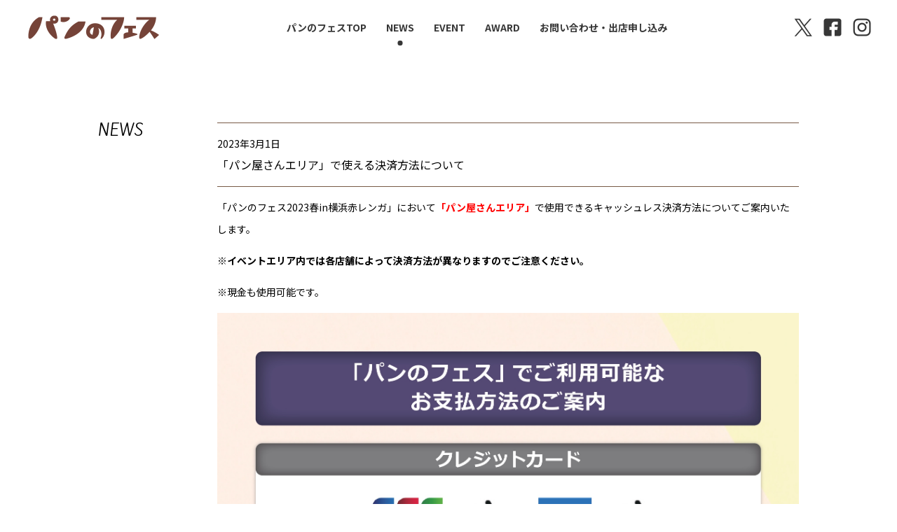

--- FILE ---
content_type: text/html; charset=UTF-8
request_url: https://pannofes.jp/news/%E3%82%AD%E3%83%A3%E3%83%83%E3%82%B7%E3%83%A5%E3%83%AC%E3%82%B92023/
body_size: 23624
content:
<!DOCTYPE html>
<html lang="ja">
<head>
<!-- Google tag (gtag.js) --> <script async src="https://www.googletagmanager.com/gtag/js?id=G-P7FE6V5Z2Z"></script> <script>   window.dataLayer = window.dataLayer || [];   function gtag(){dataLayer.push(arguments);}   gtag('js', new Date());   gtag('config', 'G-P7FE6V5Z2Z'); </script>
<meta http-equiv="Content-Type" content="text/html; charset=UTF-8">
<!-- <meta name="format-detection" content="telephone=no"> -->
<meta name="viewport" content="width=device-width">
<meta name="description" content="最高のパンと出会う！日本最大級のパンのフェス">
<meta name="keywords" content="パンのフェス,パンフェス,パン,パン屋,赤レンガ">
<meta property="og:title" content="パンのフェス" />
<meta property="og:type" content="website" />
<meta property="og:url" content="https://pannofes.jp" />
<meta property="og:description" content="最高のパンと出会う！日本最大級のパンのフェス" />
<meta property="og:image" content="https://pannofes.jp/wp/wp-content/themes/bread-festival/images/ogp_image.jpg" />
<title>「パン屋さんエリア」で使える決済方法について | 最高のパンと出会う！パンのフェス</title>
<!--[if lt IE 9]>
<script src="https://pannofes.jp/wp/wp-content/themes/bread-festival/vendor/html5.js"></script>
<![endif]-->
<meta name='robots' content='max-image-preview:large' />
<link rel='dns-prefetch' href='//fonts.googleapis.com' />
<link rel='stylesheet' id='wp-block-library-css' href='https://pannofes.jp/wp/wp-includes/css/dist/block-library/style.min.css?ver=6.6.4' type='text/css' media='all' />
<style id='classic-theme-styles-inline-css' type='text/css'>
/*! This file is auto-generated */
.wp-block-button__link{color:#fff;background-color:#32373c;border-radius:9999px;box-shadow:none;text-decoration:none;padding:calc(.667em + 2px) calc(1.333em + 2px);font-size:1.125em}.wp-block-file__button{background:#32373c;color:#fff;text-decoration:none}
</style>
<style id='global-styles-inline-css' type='text/css'>
:root{--wp--preset--aspect-ratio--square: 1;--wp--preset--aspect-ratio--4-3: 4/3;--wp--preset--aspect-ratio--3-4: 3/4;--wp--preset--aspect-ratio--3-2: 3/2;--wp--preset--aspect-ratio--2-3: 2/3;--wp--preset--aspect-ratio--16-9: 16/9;--wp--preset--aspect-ratio--9-16: 9/16;--wp--preset--color--black: #000000;--wp--preset--color--cyan-bluish-gray: #abb8c3;--wp--preset--color--white: #ffffff;--wp--preset--color--pale-pink: #f78da7;--wp--preset--color--vivid-red: #cf2e2e;--wp--preset--color--luminous-vivid-orange: #ff6900;--wp--preset--color--luminous-vivid-amber: #fcb900;--wp--preset--color--light-green-cyan: #7bdcb5;--wp--preset--color--vivid-green-cyan: #00d084;--wp--preset--color--pale-cyan-blue: #8ed1fc;--wp--preset--color--vivid-cyan-blue: #0693e3;--wp--preset--color--vivid-purple: #9b51e0;--wp--preset--gradient--vivid-cyan-blue-to-vivid-purple: linear-gradient(135deg,rgba(6,147,227,1) 0%,rgb(155,81,224) 100%);--wp--preset--gradient--light-green-cyan-to-vivid-green-cyan: linear-gradient(135deg,rgb(122,220,180) 0%,rgb(0,208,130) 100%);--wp--preset--gradient--luminous-vivid-amber-to-luminous-vivid-orange: linear-gradient(135deg,rgba(252,185,0,1) 0%,rgba(255,105,0,1) 100%);--wp--preset--gradient--luminous-vivid-orange-to-vivid-red: linear-gradient(135deg,rgba(255,105,0,1) 0%,rgb(207,46,46) 100%);--wp--preset--gradient--very-light-gray-to-cyan-bluish-gray: linear-gradient(135deg,rgb(238,238,238) 0%,rgb(169,184,195) 100%);--wp--preset--gradient--cool-to-warm-spectrum: linear-gradient(135deg,rgb(74,234,220) 0%,rgb(151,120,209) 20%,rgb(207,42,186) 40%,rgb(238,44,130) 60%,rgb(251,105,98) 80%,rgb(254,248,76) 100%);--wp--preset--gradient--blush-light-purple: linear-gradient(135deg,rgb(255,206,236) 0%,rgb(152,150,240) 100%);--wp--preset--gradient--blush-bordeaux: linear-gradient(135deg,rgb(254,205,165) 0%,rgb(254,45,45) 50%,rgb(107,0,62) 100%);--wp--preset--gradient--luminous-dusk: linear-gradient(135deg,rgb(255,203,112) 0%,rgb(199,81,192) 50%,rgb(65,88,208) 100%);--wp--preset--gradient--pale-ocean: linear-gradient(135deg,rgb(255,245,203) 0%,rgb(182,227,212) 50%,rgb(51,167,181) 100%);--wp--preset--gradient--electric-grass: linear-gradient(135deg,rgb(202,248,128) 0%,rgb(113,206,126) 100%);--wp--preset--gradient--midnight: linear-gradient(135deg,rgb(2,3,129) 0%,rgb(40,116,252) 100%);--wp--preset--font-size--small: 13px;--wp--preset--font-size--medium: 20px;--wp--preset--font-size--large: 36px;--wp--preset--font-size--x-large: 42px;--wp--preset--spacing--20: 0.44rem;--wp--preset--spacing--30: 0.67rem;--wp--preset--spacing--40: 1rem;--wp--preset--spacing--50: 1.5rem;--wp--preset--spacing--60: 2.25rem;--wp--preset--spacing--70: 3.38rem;--wp--preset--spacing--80: 5.06rem;--wp--preset--shadow--natural: 6px 6px 9px rgba(0, 0, 0, 0.2);--wp--preset--shadow--deep: 12px 12px 50px rgba(0, 0, 0, 0.4);--wp--preset--shadow--sharp: 6px 6px 0px rgba(0, 0, 0, 0.2);--wp--preset--shadow--outlined: 6px 6px 0px -3px rgba(255, 255, 255, 1), 6px 6px rgba(0, 0, 0, 1);--wp--preset--shadow--crisp: 6px 6px 0px rgba(0, 0, 0, 1);}:where(.is-layout-flex){gap: 0.5em;}:where(.is-layout-grid){gap: 0.5em;}body .is-layout-flex{display: flex;}.is-layout-flex{flex-wrap: wrap;align-items: center;}.is-layout-flex > :is(*, div){margin: 0;}body .is-layout-grid{display: grid;}.is-layout-grid > :is(*, div){margin: 0;}:where(.wp-block-columns.is-layout-flex){gap: 2em;}:where(.wp-block-columns.is-layout-grid){gap: 2em;}:where(.wp-block-post-template.is-layout-flex){gap: 1.25em;}:where(.wp-block-post-template.is-layout-grid){gap: 1.25em;}.has-black-color{color: var(--wp--preset--color--black) !important;}.has-cyan-bluish-gray-color{color: var(--wp--preset--color--cyan-bluish-gray) !important;}.has-white-color{color: var(--wp--preset--color--white) !important;}.has-pale-pink-color{color: var(--wp--preset--color--pale-pink) !important;}.has-vivid-red-color{color: var(--wp--preset--color--vivid-red) !important;}.has-luminous-vivid-orange-color{color: var(--wp--preset--color--luminous-vivid-orange) !important;}.has-luminous-vivid-amber-color{color: var(--wp--preset--color--luminous-vivid-amber) !important;}.has-light-green-cyan-color{color: var(--wp--preset--color--light-green-cyan) !important;}.has-vivid-green-cyan-color{color: var(--wp--preset--color--vivid-green-cyan) !important;}.has-pale-cyan-blue-color{color: var(--wp--preset--color--pale-cyan-blue) !important;}.has-vivid-cyan-blue-color{color: var(--wp--preset--color--vivid-cyan-blue) !important;}.has-vivid-purple-color{color: var(--wp--preset--color--vivid-purple) !important;}.has-black-background-color{background-color: var(--wp--preset--color--black) !important;}.has-cyan-bluish-gray-background-color{background-color: var(--wp--preset--color--cyan-bluish-gray) !important;}.has-white-background-color{background-color: var(--wp--preset--color--white) !important;}.has-pale-pink-background-color{background-color: var(--wp--preset--color--pale-pink) !important;}.has-vivid-red-background-color{background-color: var(--wp--preset--color--vivid-red) !important;}.has-luminous-vivid-orange-background-color{background-color: var(--wp--preset--color--luminous-vivid-orange) !important;}.has-luminous-vivid-amber-background-color{background-color: var(--wp--preset--color--luminous-vivid-amber) !important;}.has-light-green-cyan-background-color{background-color: var(--wp--preset--color--light-green-cyan) !important;}.has-vivid-green-cyan-background-color{background-color: var(--wp--preset--color--vivid-green-cyan) !important;}.has-pale-cyan-blue-background-color{background-color: var(--wp--preset--color--pale-cyan-blue) !important;}.has-vivid-cyan-blue-background-color{background-color: var(--wp--preset--color--vivid-cyan-blue) !important;}.has-vivid-purple-background-color{background-color: var(--wp--preset--color--vivid-purple) !important;}.has-black-border-color{border-color: var(--wp--preset--color--black) !important;}.has-cyan-bluish-gray-border-color{border-color: var(--wp--preset--color--cyan-bluish-gray) !important;}.has-white-border-color{border-color: var(--wp--preset--color--white) !important;}.has-pale-pink-border-color{border-color: var(--wp--preset--color--pale-pink) !important;}.has-vivid-red-border-color{border-color: var(--wp--preset--color--vivid-red) !important;}.has-luminous-vivid-orange-border-color{border-color: var(--wp--preset--color--luminous-vivid-orange) !important;}.has-luminous-vivid-amber-border-color{border-color: var(--wp--preset--color--luminous-vivid-amber) !important;}.has-light-green-cyan-border-color{border-color: var(--wp--preset--color--light-green-cyan) !important;}.has-vivid-green-cyan-border-color{border-color: var(--wp--preset--color--vivid-green-cyan) !important;}.has-pale-cyan-blue-border-color{border-color: var(--wp--preset--color--pale-cyan-blue) !important;}.has-vivid-cyan-blue-border-color{border-color: var(--wp--preset--color--vivid-cyan-blue) !important;}.has-vivid-purple-border-color{border-color: var(--wp--preset--color--vivid-purple) !important;}.has-vivid-cyan-blue-to-vivid-purple-gradient-background{background: var(--wp--preset--gradient--vivid-cyan-blue-to-vivid-purple) !important;}.has-light-green-cyan-to-vivid-green-cyan-gradient-background{background: var(--wp--preset--gradient--light-green-cyan-to-vivid-green-cyan) !important;}.has-luminous-vivid-amber-to-luminous-vivid-orange-gradient-background{background: var(--wp--preset--gradient--luminous-vivid-amber-to-luminous-vivid-orange) !important;}.has-luminous-vivid-orange-to-vivid-red-gradient-background{background: var(--wp--preset--gradient--luminous-vivid-orange-to-vivid-red) !important;}.has-very-light-gray-to-cyan-bluish-gray-gradient-background{background: var(--wp--preset--gradient--very-light-gray-to-cyan-bluish-gray) !important;}.has-cool-to-warm-spectrum-gradient-background{background: var(--wp--preset--gradient--cool-to-warm-spectrum) !important;}.has-blush-light-purple-gradient-background{background: var(--wp--preset--gradient--blush-light-purple) !important;}.has-blush-bordeaux-gradient-background{background: var(--wp--preset--gradient--blush-bordeaux) !important;}.has-luminous-dusk-gradient-background{background: var(--wp--preset--gradient--luminous-dusk) !important;}.has-pale-ocean-gradient-background{background: var(--wp--preset--gradient--pale-ocean) !important;}.has-electric-grass-gradient-background{background: var(--wp--preset--gradient--electric-grass) !important;}.has-midnight-gradient-background{background: var(--wp--preset--gradient--midnight) !important;}.has-small-font-size{font-size: var(--wp--preset--font-size--small) !important;}.has-medium-font-size{font-size: var(--wp--preset--font-size--medium) !important;}.has-large-font-size{font-size: var(--wp--preset--font-size--large) !important;}.has-x-large-font-size{font-size: var(--wp--preset--font-size--x-large) !important;}
:where(.wp-block-post-template.is-layout-flex){gap: 1.25em;}:where(.wp-block-post-template.is-layout-grid){gap: 1.25em;}
:where(.wp-block-columns.is-layout-flex){gap: 2em;}:where(.wp-block-columns.is-layout-grid){gap: 2em;}
:root :where(.wp-block-pullquote){font-size: 1.5em;line-height: 1.6;}
</style>
<link rel='stylesheet' id='contact-form-7-css' href='https://pannofes.jp/wp/wp-content/plugins/contact-form-7/includes/css/styles.css?ver=5.5.6' type='text/css' media='all' />
<link rel='stylesheet' id='cf7msm_styles-css' href='https://pannofes.jp/wp/wp-content/plugins/contact-form-7-multi-step-module/resources/cf7msm.css?ver=4.4' type='text/css' media='all' />
<link rel='stylesheet' id='wp-pagenavi-css' href='https://pannofes.jp/wp/wp-content/plugins/wp-pagenavi/pagenavi-css.css?ver=2.70' type='text/css' media='all' />
<link rel='stylesheet' id='html5reset-css' href='https://pannofes.jp/wp/wp-content/themes/bread-festival/vendor/html5reset-1.6.1.css?ver=6.6.4' type='text/css' media='all' />
<link rel='stylesheet' id='googlewebfont-css' href='https://fonts.googleapis.com/css?family=Kite+One&#038;ver=6.6.4' type='text/css' media='all' />
<link rel='stylesheet' id='genericons-css' href='https://pannofes.jp/wp/wp-content/themes/bread-festival/vendor/genericons-3.4.1/genericons.css?ver=6.6.4' type='text/css' media='all' />
<link rel='stylesheet' id='style-css' href='https://pannofes.jp/wp/wp-content/themes/bread-festival/style.css?ver=6.6.4' type='text/css' media='all' />
<link rel='stylesheet' id='my-common-style-css' href='https://pannofes.jp/wp/wp-content/themes/bread-festival/assets/css/style.css?v=2&#038;ver=6.6.4' type='text/css' media='all' />
<script type="text/javascript" src="https://pannofes.jp/wp/wp-includes/js/jquery/jquery.min.js?ver=3.7.1" id="jquery-core-js"></script>
<script type="text/javascript" src="https://pannofes.jp/wp/wp-includes/js/jquery/jquery-migrate.min.js?ver=3.4.1" id="jquery-migrate-js"></script>
<script type="text/javascript" src="https://pannofes.jp/wp/wp-content/themes/bread-festival/vendor/jquery-1.11.3.min.js?ver=6.6.4" id="jquery1.11.3-js"></script>
<script type="text/javascript" src="https://pannofes.jp/wp/wp-content/themes/bread-festival/vendor/underscore-1.8.3/underscore-min.js?ver=6.6.4" id="underscore1.8.3-js"></script>
<script type="text/javascript" src="https://pannofes.jp/wp/wp-content/themes/bread-festival/vendor/jquery.bxslider-4.2.5/jquery.bxslider.min.js?ver=6.6.4" id="bxslider-js"></script>
<script type="text/javascript" src="https://pannofes.jp/wp/wp-content/themes/bread-festival/js/class.js?ver=6.6.4" id="class-js"></script>
<script type="text/javascript" src="https://pannofes.jp/wp/wp-content/themes/bread-festival/js/news.js?ver=6.6.4" id="news-js"></script>
<link rel="https://api.w.org/" href="https://pannofes.jp/wp-json/" /><link rel="EditURI" type="application/rsd+xml" title="RSD" href="https://pannofes.jp/wp/xmlrpc.php?rsd" />
<meta name="generator" content="WordPress 6.6.4" />
<link rel="canonical" href="https://pannofes.jp/news/%e3%82%ad%e3%83%a3%e3%83%83%e3%82%b7%e3%83%a5%e3%83%ac%e3%82%b92023/" />
<link rel='shortlink' href='https://pannofes.jp/?p=7657' />
<link rel="alternate" title="oEmbed (JSON)" type="application/json+oembed" href="https://pannofes.jp/wp-json/oembed/1.0/embed?url=https%3A%2F%2Fpannofes.jp%2Fnews%2F%25e3%2582%25ad%25e3%2583%25a3%25e3%2583%2583%25e3%2582%25b7%25e3%2583%25a5%25e3%2583%25ac%25e3%2582%25b92023%2F" />
<!-- # Google Analytics -->
<script>
  (function(i,s,o,g,r,a,m){i['GoogleAnalyticsObject']=r;i[r]=i[r]||function(){
  (i[r].q=i[r].q||[]).push(arguments)},i[r].l=1*new Date();a=s.createElement(o),
  m=s.getElementsByTagName(o)[0];a.async=1;a.src=g;m.parentNode.insertBefore(a,m)
  })(window,document,'script','//www.google-analytics.com/analytics.js','ga');

  ga('create', 'UA-70930170-1', 'auto');
  ga('send', 'pageview');

</script>
<!-- / Google Analytics -->
<link rel="shortcut icon" href="https://pannofes.jp/wp/wp-content/themes/bread-festival/images/favicon.ico" type="image/vnd.microsoft.ico">

<!-- Facebook Pixel Code -->
<script>
!function(f,b,e,v,n,t,s){if(f.fbq)return;n=f.fbq=function(){n.callMethod?
n.callMethod.apply(n,arguments):n.queue.push(arguments)};if(!f._fbq)f._fbq=n;
n.push=n;n.loaded=!0;n.version='2.0';n.queue=[];t=b.createElement(e);t.async=!0;
t.src=v;s=b.getElementsByTagName(e)[0];s.parentNode.insertBefore(t,s)}(window,
document,'script','https://connect.facebook.net/en_US/fbevents.js');
fbq('init', '419250128276236', {
em: 'insert_email_variable,'
});
fbq('track', 'PageView');
</script>
<noscript><img height="1" width="1" style="display:none"
src="https://www.facebook.com/tr?id=419250128276236&ev=PageView&noscript=1"
/></noscript>
<!-- DO NOT MODIFY -->
<!-- End Facebook Pixel Code -->
<style type="text/css">
.genericon-instgram:before {
		content: "\f215";
}
</style>
</head>
<body class="news-template-default single single-news postid-7657">
<div id="fb-root"></div>
<script>
	(function(d, s, id) {
		var js, fjs = d.getElementsByTagName(s)[0];
		if (d.getElementById(id)) return;
		js = d.createElement(s); js.id = id;
		js.src = "//connect.facebook.net/ja_JP/sdk.js#xfbml=1&version=v2.5";
		fjs.parentNode.insertBefore(js, fjs);
	}(document, 'script', 'facebook-jssdk'));
</script>

<div class="l-wrapper">
	<header class="l-header">
		<div class="l-header__inner">
			<h1 class="l-header__logo"><a href="https://pannofes.jp"><img src="https://pannofes.jp/wp/wp-content/themes/bread-festival/assets/img/common/logo-01.png" alt="パンのフェス"></a></h1>
			<div class="l-header__col"><div>
				<nav class="p-gnav">
					<ul>
						<li><a href="/">パンのフェスTOP</a></li>
						<li><a href="https://pannofes.jp/news/">NEWS</a></li>
						<li><a href="/event/">EVENT</a></li>
						<li><a href="https://pannofes.jp/award2025/">AWARD</a></li>
						<li><a href="#contact" class="js-smooth-scroll">お問い合わせ・出店申し込み</a></li>
					</ul>
				</nav>
<!--
				<div class="l-header__search">
					<form method="get" action="https://pannofes.jp">
						<input type="text" name="s" value="" placeholder="検索">
						<button></button>
					</form>
				</div>
-->
			</div></div>
			<div class="l-header__sns">
				<ul>
					<li><a href="https://twitter.com/pannofes" target="_blank" rel="noopener"><img src="https://pannofes.jp/wp/wp-content/themes/bread-festival/assets/img/common/ico-x.png" alt="X"></a></li>
					<li><a href="https://www.facebook.com/%E3%83%91%E3%83%B3%E3%81%AE%E3%83%95%E3%82%A7%E3%82%B9-570086509806478/" target="_blank" rel="noopener"><img src="https://pannofes.jp/wp/wp-content/themes/bread-festival/assets/img/common/ico-facebook.png" alt="facebook"></a></li>
					<li><a href="https://www.instagram.com/pannofes/" target="_blank" rel="noopener"><img src="https://pannofes.jp/wp/wp-content/themes/bread-festival/assets/img/common/ico-instagram.png" alt="instagram"></a></li>
				</ul>
			</div>
			<div class="l-header__btn-menu"></div>
		</div>
	</header>

	<div id="wrapper">
		<div id="middle">
        <!-- News Post-->
        <section id="news_post">
          <div class="inner">
            <div class="page_title kiteone">NEWS</div>
            <div class="contents">
              <article class="post-article">
                <header class="post-header">
                  <date class="post-postdate">2023年3月1日</date>
                  <h1 class="post-title">「パン屋さんエリア」で使える決済方法について</h1>
                </header>
                <section class="post-content">
<p>「パンのフェス2023春in横浜赤レンガ」において<span style="color: #ff0000;"><strong>「パン屋さんエリア」</strong></span>で使用できるキャッシュレス決済方法についてご案内いたします。</p>
<p><strong>※イベントエリア内では各店舗によって決済方法が異なりますのでご注意ください。</strong></p>
<p>※現金も使用可能です。</p>
<p><img fetchpriority="high" decoding="async" class="aligncenter size-full wp-image-7658" src="http://pannofes.jp/wp/wp-content/uploads/2023/03/cac6913932fa4340169b19b9850b2257.jpg" alt="" width="1749" height="2481" srcset="https://pannofes.jp/wp/wp-content/uploads/2023/03/cac6913932fa4340169b19b9850b2257.jpg 1749w, https://pannofes.jp/wp/wp-content/uploads/2023/03/cac6913932fa4340169b19b9850b2257-211x300.jpg 211w, https://pannofes.jp/wp/wp-content/uploads/2023/03/cac6913932fa4340169b19b9850b2257-768x1089.jpg 768w, https://pannofes.jp/wp/wp-content/uploads/2023/03/cac6913932fa4340169b19b9850b2257-261x370.jpg 261w" sizes="(max-width: 1749px) 100vw, 1749px" /></p>
<p>&nbsp;</p>
                </section>
              </article>
              <nav class="post_links">
                <div class="prev"><a href="https://pannofes.jp/news/%e3%81%bf%e3%81%aa%e3%81%a8%e3%81%bf%e3%82%89%e3%81%84/" rel="prev"><i class="genericon genericon-previous"></i></a></div>
                <div class="home"><a href="https://pannofes.jp" class="kiteone">top</a></div>
                <div class="next"><a href="https://pannofes.jp/news/%e7%9f%b3%e5%b7%9d%e3%81%95%e3%82%93%e3%81%a8%e3%83%91%e3%83%b3%e3%81%ae%e3%83%95%e3%82%a7%e3%82%b92023/" rel="next"><i class="genericon genericon-next"></i></a></div>
              </nav>
            </div>
          </div>
        </section>
	<aside>
		<section class="p-follow-us">
			<h2 class="p-follow-us__hd">
				<span>Follow us</span>
				<span>公式アカウント</span>
			</h2>
			<p>当日の在庫情報をいち早くお届けします</p>
			<div class="p-follow-us__cols l-container">
				<div class="p-follow-us__cols__col">
					<a class="twitter-timeline" data-width="480" data-height="440" href="https://twitter.com/pannofes?ref_src=twsrc%5Etfw">Tweets by pannofes</a> <script async src="https://platform.twitter.com/widgets.js" charset="utf-8"></script>
				</div>
				<div class="p-follow-us__cols__col">
					<div class="fb-page" data-href="https://www.facebook.com/pannofes2018" data-tabs="timeline" data-width="480" data-height="440" data-small-header="true" data-adapt-container-width="true" data-hide-cover="false" data-show-facepile="true"><blockquote cite="https://www.facebook.com/pannofes2018" class="fb-xfbml-parse-ignore"><a href="https://www.facebook.com/pannofes2018">パンのフェス</a></blockquote></div>
				</div>
			</div>
		</section>
	</aside>
	<div class="c-page-top js-smooth-scroll"></div>
	<footer class="l-footer l-container">
		<dl id="contact">
			<dt>協賛・取材、パンのフェスの開催をご希望の企業様・施設様からのお問い合わせはこちら</dt>
			<dd><a href="/inquiry/" class="c-btn-01">協賛・取材等のお問い合わせ</a></dd>
		</dl>
		<dl>
			<dt>パンのフェスへの出店へのお問い合わせはこちら</dt>
			<dd><a href="/contact/" class="c-btn-01">出店に関するお問い合わせ</a></dd>
		</dl>
		<div class="l-footer__accessibility"><a href="https://www.segmo.co.jp/privacy.html" target="_blank" rel="noopener">個人情報保護方針</a><br><a href="https://www.segmo.co.jp/accessibilitypolicy.html" target="_blank" rel="noopener">ウェブアクセシビリティポリシー</a></div>
		<div class="l-footer__copyright">&copy;パンのフェス実行委員会</div>
	</footer>
</div>
<script type="text/javascript" src="https://pannofes.jp/wp/wp-includes/js/dist/vendor/wp-polyfill.min.js?ver=3.15.0" id="wp-polyfill-js"></script>
<script type="text/javascript" id="contact-form-7-js-extra">
/* <![CDATA[ */
var wpcf7 = {"api":{"root":"https:\/\/pannofes.jp\/wp-json\/","namespace":"contact-form-7\/v1"}};
/* ]]> */
</script>
<script type="text/javascript" src="https://pannofes.jp/wp/wp-content/plugins/contact-form-7/includes/js/index.js?ver=5.5.6" id="contact-form-7-js"></script>
<script type="text/javascript" id="cf7msm-js-extra">
/* <![CDATA[ */
var cf7msm_posted_data = [];
/* ]]> */
</script>
<script type="text/javascript" src="https://pannofes.jp/wp/wp-content/plugins/contact-form-7-multi-step-module/resources/cf7msm.min.js?ver=4.4" id="cf7msm-js"></script>
<script type="text/javascript" src="https://pannofes.jp/wp/wp-content/themes/bread-festival/assets/js/common.js?v=2&amp;ver=1.0.0" id="my-common-script-js"></script>
<script type="text/javascript">(function(d,u){var b=d.getElementsByTagName("script")[0],j=d.createElement("script");j.async=true;j.src=u;b.parentNode.insertBefore(j,b);})(document,"//img.ak.impact-ad.jp/ut/dacd95d64a3b23fd_3686.js");</script><noscript><iframe src="//nspt.unitag.jp/dacd95d64a3b23fd_3686.php" width="0" height="0" frameborder="0"></iframe></noscript>
</body>
</html>

--- FILE ---
content_type: text/css
request_url: https://pannofes.jp/wp/wp-content/themes/bread-festival/style.css?ver=6.6.4
body_size: 44691
content:
@charset "UTF-8";
/**
 * Theme Name: Bread Festival
 * Author: SAKUSAKU Akira Miura
 * Author URI: http://sakusaku.me/
 */
/* Color Definition
 * @gurasa (http://sakusaku.me/)
 */
/* Semantic Color
 */
/* SASS Library Version 0.5.0
 * @gurasa (http://sakusaku.me/)
 */
/* Reset CSS
 * @gurasa (http://sakusaku.me/)
 */
body, div, p, h1, h2, h3, h4, h5, h6, span, ul, li, ol, img, table, tr, td, hr, a, address, nav, header, footer, section, article {
  margin: 0;
  padding: 0; }

body, p, h1, h2, h3, h4, h5, h6 {
  font-size: 100%;
  line-height: 100%; }

img {
  border: none;
  vertical-align: baseline; }

img[src=""] {
  background-color: lightgray;
  width: 40px;
  height: 40px; }

ul, li {
  list-style: none; }

.clearfix:after {
  content: "";
  clear: both;
  display: block; }

html {
  font-size: 62.5%; }

body {
  font-family: "YuGothic", "Yu Gothic", "ヒラギノ角ゴPro W3", "Hiragino Kaku Gothic Pro", Osaka, Meiryo, "メイリオ", "ＭＳ Ｐゴシック", "MS PGothic", Arial, Helvetica, Verdana, sans‒serif;
  font-size: 1.4em;
  line-height: 1.4em;
  color: #785a46;
  -webkit-text-size-adjust: 100%;
  -webkit-font-smoothing: antialiased;
  word-break: break-all;
  word-wrap: break-word; }

input, textarea {
  font-family: "YuGothic", "Yu Gothic", "ヒラギノ角ゴPro W3", "Hiragino Kaku Gothic Pro", Osaka, Meiryo, "メイリオ", "ＭＳ Ｐゴシック", "MS PGothic", Arial, Helvetica, Verdana, sans‒serif; }

button, input, textarea {
  -webkit-font-smoothing: inherit; }

input[type="file"], input[type="submit"], input[type="reset"], button {
  cursor: pointer; }

/**
 * Variables
 */
/**
 * Fonts
 */
.kiteone {
  font-family: "Kite One", "YuGothic", "Yu Gothic", "ヒラギノ角ゴPro W3", "Hiragino Kaku Gothic Pro", Osaka, Meiryo, "メイリオ", "ＭＳ Ｐゴシック", "MS PGothic", Arial, Helvetica, Verdana, sans‒serif;
  font-weight: 400; }

.verdana {
  font-family: Verdana, "YuGothic", "Yu Gothic", "ヒラギノ角ゴPro W3", "Hiragino Kaku Gothic Pro", Osaka, Meiryo, "メイリオ", "ＭＳ Ｐゴシック", "MS PGothic", Arial, Helvetica, Verdana, sans‒serif; }

/**
 * Basic
 */
.pc_only {
  display: block !important; }
  @media screen and (max-width: 640px) {
    .pc_only {
      display: none !important; } }

.sp_only {
  display: none !important; }
  @media screen and (max-width: 640px) {
    .sp_only {
      display: block !important; } }

.layout-align-center {
  text-align: center !important; }

@media screen and (max-width: 640px) {
  .layout-mt-s-20 {
    margin-top: 20px !important; } }

img {
  max-width: 100%;
  height: auto; }
  @media screen and (max-width: 640px) {
    img {
      vertical-align: middle; } }

body {
  background-color: #f8f7e9;
  min-width: 1000px; }
  @media screen and (max-width: 640px) {
    body {
      min-width: 100%; } }

#wrapper {
  padding-top: 140px; }
  @media screen and (max-width: 640px) {
    #wrapper {
      padding-top: 82px; } }

.inner {
  position: relative;
  width: 1000px;
  margin: 0 auto; }
  .inner:after {
    content: "";
    clear: both;
    display: block; }
  @media screen and (max-width: 640px) {
    .inner {
      width: 90.625%; } }

/**
 * Header
 */
#header {
  position: absolute;
  z-index: 1000;
  top: 0;
  background-color: #f8f7e9;
  width: 100%;
  border-top: solid 5px #785a46;
  height: 155px; }
  @media screen and (max-width: 640px) {
    #header {
      border-width: 2px;
      height: 80px; } }
  #header.fixed {
    position: fixed;
    box-shadow: 0px 0px 5px rgba(0, 0, 0, 0.05); }
  #header .site_logo {
    position: absolute;
    top: 25px;
    left: 0px;
    z-index: 2000;
    width: 100px;
    height: 100px; }
    @media screen and (max-width: 640px) {
      #header .site_logo {
        position: absolute;
        top: 15px;
        left: 50%;
        width: 50px;
        height: 50px;
        margin-left: -25px; } }
  #header .global_nav {
    position: absolute;
    top: 90px;
    right: 0px; }
    #header .global_nav ul:after {
      content: "";
      clear: both;
      display: block; }
    #header .global_nav li {
      float: left;
      margin-left: 40px;
      font-size: 1.6rem;
      line-height: 2em;
      font-weight: bold; }
    #header .global_nav a {
      color: #785a46;
      text-decoration: none; }
      #header .global_nav a.hover {
        opacity: 0.7; }
  #header .sub_nav {
    position: absolute;
    top: 50px;
    right: 0px; }
    #header .sub_nav ul:after {
      content: "";
      clear: both;
      display: block; }
    #header .sub_nav li {
      float: left;
      margin-left: 20px;
      font-size: 1.2rem;
      line-height: 2em;
      font-weight: bold; }
    #header .sub_nav i {
      font-size: 2.2rem; }
    #header .sub_nav a {
      color: #785a46;
      text-decoration: none; }
      #header .sub_nav a.hover {
        opacity: 0.7; }
  #header .btn-toggle-nav {
    display: none; }
    @media screen and (max-width: 640px) {
      #header .btn-toggle-nav {
        position: absolute;
        top: 0px;
        right: 0px;
        display: block;
        width: 80px;
        height: 80px; }
        #header .btn-toggle-nav .bar {
          width: 36px;
          height: 4px;
          background-color: #785a46;
          -webkit-transform-origin: center center;
          -moz-transform-origin: center center;
          -o-transform-origin: center center;
          -ms-transform-origin: center center;
          transform-origin: center center;
          -webkit-transition: all 0.2s ease-in-out;
          -moz-transition: all 0.2s ease-in-out;
          -o-transition: all 0.2s ease-in-out;
          -ms-transition: all 0.2s ease-in-out;
          transition: all 0.2s ease-in-out; }
          #header .btn-toggle-nav .bar._1 {
            position: absolute;
            top: 27px;
            left: 22px; }
          #header .btn-toggle-nav .bar._2 {
            position: absolute;
            top: 38px;
            left: 22px; }
          #header .btn-toggle-nav .bar._3 {
            position: absolute;
            top: 49px;
            left: 22px; }
          #header .btn-toggle-nav .bar._4, #header .btn-toggle-nav .bar._5 {
            -webkit-transition: all 0.3s ease-in-out;
            -moz-transition: all 0.3s ease-in-out;
            -o-transition: all 0.3s ease-in-out;
            -ms-transition: all 0.3s ease-in-out;
            transition: all 0.3s ease-in-out;
            width: 44px;
            height: 3px;
            opacity: 0;
            position: absolute;
            top: 38px;
            left: 18px; } }
  @media screen and (max-width: 640px) {
    #header .inner {
      width: 100%; }
    #header .nav_wrap {
      position: absolute;
      top: 0px;
      right: 0px;
      z-index: 1100;
      width: 100%;
      height: 80px;
      padding-top: 80px;
      background-color: rgba(248, 247, 233, 0.9);
      overflow: hidden;
      -moz-box-sizing: border-box;
      -webkit-box-sizing: border-box;
      -o-box-sizing: border-box;
      -ms-box-sizing: border-box;
      box-sizing: border-box;
      -webkit-transition: all 0.5s ease-in-out;
      -moz-transition: all 0.5s ease-in-out;
      -o-transition: all 0.5s ease-in-out;
      -ms-transition: all 0.5s ease-in-out;
      transition: all 0.5s ease-in-out; }
    #header .global_nav, #header .sub_nav {
      position: static;
      text-align: center; }
      #header .global_nav li, #header .sub_nav li {
        float: none;
        margin: 0;
        font-size: 1.3rem;
        line-height: 2.84615em; }
        #header .global_nav li i, #header .sub_nav li i {
          vertical-align: middle; }
    #header.opened .nav_wrap {
      width: 100%;
      height: 470px;
      box-shadow: 0 3px 7px rgba(0, 0, 0, 0.2); }
    #header.opened .btn-toggle-nav .bar._1 {
      opacity: 0;
      -webkit-transform: translate3d(0, 11px, 0);
      -moz-transform: translate3d(0, 11px, 0);
      -o-transform: translate3d(0, 11px, 0);
      -ms-transform: translate3d(0, 11px, 0);
      transform: translate3d(0, 11px, 0); }
    #header.opened .btn-toggle-nav .bar._2 {
      opacity: 0; }
    #header.opened .btn-toggle-nav .bar._3 {
      opacity: 0;
      -webkit-transform: translate3d(0, -11px, 0);
      -moz-transform: translate3d(0, -11px, 0);
      -o-transform: translate3d(0, -11px, 0);
      -ms-transform: translate3d(0, -11px, 0);
      transform: translate3d(0, -11px, 0); }
    #header.opened .btn-toggle-nav .bar._4 {
      opacity: 1;
      -webkit-transform: rotate(-45deg);
      -moz-transform: rotate(-45deg);
      -o-transform: rotate(-45deg);
      -ms-transform: rotate(-45deg);
      transform: rotate(-45deg); }
    #header.opened .btn-toggle-nav .bar._5 {
      opacity: 1;
      -webkit-transform: rotate(45deg);
      -moz-transform: rotate(45deg);
      -o-transform: rotate(45deg);
      -ms-transform: rotate(45deg);
      transform: rotate(45deg); } }

/**
 * Middle
 */
/**
 * Paginate
 */
.paginate {
  margin-top: 40px; }
  .paginate .wp-pagenavi:after {
    content: "";
    clear: both;
    display: block; }
  .paginate .wp-pagenavi span, .paginate .wp-pagenavi a {
    float: left;
    display: block;
    margin-right: 20px;
    border: solid 1px #d24136;
    font-family: "Kite One", "YuGothic", "Yu Gothic", "ヒラギノ角ゴPro W3", "Hiragino Kaku Gothic Pro", Osaka, Meiryo, "メイリオ", "ＭＳ Ｐゴシック", "MS PGothic", Arial, Helvetica, Verdana, sans‒serif;
    font-weight: 400;
    width: 63px;
    color: #d24136;
    line-height: 38px;
    text-align: center;
    text-decoration: none; }
    @media screen and (max-width: 640px) {
      .paginate .wp-pagenavi span, .paginate .wp-pagenavi a {
        width: 43px;
        margin-right: 10px; } }
  .paginate .wp-pagenavi a.hover {
    background-color: #d24136;
    color: #fff; }
  .paginate .wp-pagenavi .current {
    background-color: #d24136;
    color: #fff; }

/**
 * Post Links
 */
.post_links {
  margin-top: 40px; }
  .post_links:after {
    content: "";
    clear: both;
    display: block; }
  .post_links div {
    float: left;
    margin-right: 20px; }
  .post_links a {
    display: block;
    border: solid 1px #d24136;
    width: 63px;
    color: #d24136;
    line-height: 38px;
    text-align: center;
    text-decoration: none; }
    .post_links a.hover {
      background-color: #d24136;
      color: #fff; }
    .post_links a i {
      vertical-align: middle; }
  .post_links .home {
    font-family: "Kite One", "YuGothic", "Yu Gothic", "ヒラギノ角ゴPro W3", "Hiragino Kaku Gothic Pro", Osaka, Meiryo, "メイリオ", "ＭＳ Ｐゴシック", "MS PGothic", Arial, Helvetica, Verdana, sans‒serif;
    font-weight: 400; }

/**
 * Official SNS
 */
#official_sns {
  background: url("./images/common/follow_us-bg.jpg") no-repeat center center;
  background-size: cover; }
  #official_sns .inner {
    padding: 80px 0 120px; }
    @media screen and (max-width: 640px) {
      #official_sns .inner {
        padding: 40px 0; } }
  #official_sns .section_title {
    text-align: center;
    letter-spacing: 0.05em;
    margin-bottom: 20px; }
    @media screen and (max-width: 640px) {
      #official_sns .section_title {
        margin-bottom: 15px; } }
    #official_sns .section_title .en {
      margin-bottom: 20px;
      display: block;
      font-size: 2.4rem;
      line-height: 1em; }
      @media screen and (max-width: 640px) {
        #official_sns .section_title .en {
          margin-bottom: 12px;
          font-size: 1.9rem;
          line-height: 1em; } }
    #official_sns .section_title .jp {
      display: block;
      font-size: 2rem;
      line-height: 1em; }
      @media screen and (max-width: 640px) {
        #official_sns .section_title .jp {
          font-size: 1.5rem;
          line-height: 1em; } }
  #official_sns .section_title {
    margin-bottom: 60px;
    color: #fff; }
    @media screen and (max-width: 640px) {
      #official_sns .section_title {
        margin-bottom: 25px; } }
  #official_sns .twitter-timeline-block {
    overflow: hidden;
    float: left;
    width: 490px;
    height: 380px;
    max-width: 100%; }
    @media screen and (max-width: 640px) {
      #official_sns .twitter-timeline-block {
        height: 225px; } }
  #official_sns .fb_page-timeline-block {
    overflow: hidden;
    float: right;
    width: 490px;
    height: 380px;
    max-width: 100%; }
    @media screen and (max-width: 640px) {
      #official_sns .fb_page-timeline-block {
        height: 225px;
        margin-top: 20px; } }

/**
 * Bakeries Module
 */
.bakeries {
  margin-bottom: -40px;
  display: -ms-flex;
  display: -webkit-flex;
  display: flex;
  -ms-flex-wrap: wrap;
  -webkit-flex-wrap: wrap;
  flex-wrap: wrap; }
  @media screen and (max-width: 640px) {
    .bakeries {
      margin-bottom: -3.44828%; } }
  .bakeries:after {
    content: "";
    clear: both;
    display: block; }
  .bakeries .bakeries-item {
    background-color: #fff;
    width: 235px;
    margin-right: 20px;
    margin-bottom: 40px; }
    .bakeries .bakeries-item:nth-child(4n+4) {
      margin-right: 0; }
    .bakeries .bakeries-item a {
      display: block;
      color: #785a46;
      text-decoration: none; }
      .bakeries .bakeries-item a.hover {
        opacity: 0.7; }
    .bakeries .bakeries-item .item-image {
      overflow: hidden;
      padding-top: 60%;
      position: relative;
      background-position: center center;
      background-size: cover; }
      .bakeries .bakeries-item .item-image img {
        display: block;
        position: absolute;
        bottom: 0;
        width: 100%; }
    .bakeries .bakeries-item .item-title {
      display: table-cell;
      vertical-align: middle;
      padding: 10px 20px 5px;
      height: 2.8em;
      font-size: 1.6rem;
      line-height: 1.4em;
      font-weight: bold; }
    .bakeries .bakeries-item .item-area {
      font-size: 1.4rem;
      line-height: 1.2em;
      padding: 0 20px 25px; }
  @media screen and (max-width: 640px) {
    .bakeries .bakeries-item {
      width: 48.27586%;
      margin-right: 3.44828%;
      margin-bottom: 3.44828%; }
      .bakeries .bakeries-item:nth-child(even) {
        margin-right: 0; }
      .bakeries .bakeries-item .item-title {
        font-size: 1rem;
        padding: 5px 10px 5px; }
      .bakeries .bakeries-item .item-area {
        font-size: 0.9rem;
        padding: 0 10px 10px; } }

.btn-goto-bakeries {
  display: block;
  width: 235px;
  height: auto;
  margin: 40px auto 0;
  background-color: #d24136;
  font-size: 1.4rem;
  line-height: 40px;
  color: #fff;
  text-align: center;
  text-decoration: none; }
  .btn-goto-bakeries.hover {
    opacity: 0.7; }
  @media screen and (max-width: 640px) {
    .btn-goto-bakeries {
      margin-top: 20px;
      width: 200px;
      height: auto;
      font-size: 1.3rem;
      line-height: 30px; } }

.btn-goto-attention {
  display: block;
  width: 400px;
  height: auto;
  margin: 40px auto 0;
  background-color: #d24136;
  font-size: 2rem;
  line-height: 40px;
  color: #fff;
	padding: 6px;
  text-align: center;
  text-decoration: none; }
  .btn-goto-bakeries.hover {
    opacity: 0.7; }
  @media screen and (max-width: 640px) {
    .btn-goto-attention {
      margin-top: 20px;
      width: 250px;
      height: auto;
      font-size: 1.6rem;
      line-height: 30px; } }

.btn-goto-map {
    width: 300px;
    background-color: #d24136;
	border-radius: 6px;
	margin-left: 30px;
    font-size: 1.2rem;
    color: #fff;
    padding: 6px;
    text-align: center;
    text-decoration: none; }
  .btn-goto-map.hover {
    opacity: 0.7; }
  @media screen and (max-width: 640px) {
    .btn-goto-map {
		margin-top: 10px;
    width: 280px;
    height: auto;
    display: block;
    font-size: 1.4rem;
	margin-left: 0px;
		line-height: 30px;} }

/**
 * Footer
 */
#footer {
  background-color: #fff; }
  #footer .page_top {
    background-color: #f8f7e9; }
    #footer .page_top a {
      display: block;
      margin: 0 auto;
      width: 100%;
      text-align: center;
      line-height: 80px;
      color: #785a46;
      text-decoration: none; }
      #footer .page_top a.hover {
        opacity: 0.7; }
      #footer .page_top a i {
        font-size: 2.4rem;
        vertical-align: baseline; }
      @media screen and (max-width: 640px) {
        #footer .page_top a {
          line-height: 60px; } }
  #footer .footer-contents {
    position: relative;
    padding: 36px 0 70px; }
    #footer .footer-contents:after {
      content: "";
      clear: both;
      display: block; }
    @media screen and (max-width: 640px) {
      #footer .footer-contents {
        padding-bottom: 0; } }
    #footer .footer-contents #contact {
      float: left;
      font-size: 1.2rem;
      line-height: 2em;
      font-weight: bold; }
      @media screen and (max-width: 640px) {
        #footer .footer-contents #contact {
          float: none;
          font-size: 1.1rem; } }
      #footer .footer-contents #contact a {
        color: #785a46;
        text-decoration: none; }
        #footer .footer-contents #contact a.hover {
          opacity: 0.7; }
    #footer .footer-contents ul.banner {
      float: right;
      max-width: 350px; }
      @media screen and (max-width: 640px) {
        #footer .footer-contents ul.banner {
          margin-top: 15px; } }
      #footer .footer-contents ul.banner li {
        margin-top: 15px; }
        #footer .footer-contents ul.banner li:first-child {
          margin-top: 0; }
      #footer .footer-contents ul.banner a {
        display: block; }
        #footer .footer-contents ul.banner a.hover {
          opacity: 0.7; }
    #footer .footer-contents .copyright {
      position: absolute;
      bottom: 36px;
      right: 0px;
      text-align: right;
      font-size: 1.2rem;
      line-height: 2em;
      font-weight: bold;
      font-style: normal;
      letter-spacing: 0.05em; }
      @media screen and (max-width: 640px) {
        #footer .footer-contents .copyright {
          float: none;
          position: static;
          text-align: center;
          font-size: 0.9rem;
          line-height: 60px; } }
    #footer .footer-contents .accessibilitypolicy {
      position: absolute;
      bottom: 58px;
      right: 0px;
      text-align: right;
      font-size: 1.2rem;
      line-height: 2em;
      font-weight: bold;
      font-style: normal;
      letter-spacing: 0.05em; }
      @media screen and (max-width: 640px) {
        #footer .footer-contents .accessibilitypolicy {
          float: none;
          position: static;
          text-align: center;
          font-size: 0.9rem;
          line-height: 38px; } }

/**
 * Unique
 */
body.home #hero {
  margin-top: 20px;
  position: relative;
  min-width: 1000px;
  overflow: hidden; }
  @media screen and (max-width: 640px) {
    body.home #hero {
      margin-top: 0;
      min-width: 100%; } }
  body.home #hero .slider_bg {
    position: absolute;
    left: 50%;
    z-index: 0;
    width: 1200px;
    height: 595px;
    margin-left: -600px; }
    @media screen and (max-width: 640px) {
      body.home #hero .slider_bg {
        width: 320px;
        height: 310px;
        margin-left: -160px; } }
    body.home #hero .slider_bg .bx-wrapper {
      border: none;
      box-shadow: none;
      background-color: #f8f7e9; }
    body.home #hero .slider_bg .bx-viewport {
      overflow: visible !important; }
    body.home #hero .slider_bg .bxslider-item {
      background-size: cover; }
  body.home #hero .inner {
    height: 445px;
    padding-top: 150px;
    color: #fff;
    text-align: center;
    text-shadow: 0px 3px 5px rgba(0, 0, 0, 0.15); }
    @media screen and (max-width: 640px) {
      body.home #hero .inner {
        height: 260px;
        padding-top: 50px; } }
    body.home #hero .inner a {
      color: #fff;
      text-decoration: underline; }
      body.home #hero .inner a.hover {
        text-decoration: none; }
    body.home #hero .inner .catch_copy {
      font-size: 3rem;
      line-height: 1em;
      font-weight: bold; }
      @media screen and (max-width: 640px) {
        body.home #hero .inner .catch_copy {
          font-size: 2rem;
          line-height: 1.5em; } }
    body.home #hero .inner .main-logo {
      margin-top: 35px; }
      @media screen and (max-width: 640px) {
        body.home #hero .inner .main-logo {
          margin-top: 15px; }
          body.home #hero .inner .main-logo img {
            width: 280px; } }
    body.home #hero .inner .date_place {
      margin-top: 18px;
      font-size: 3.2rem;
      line-height: 1em;
      font-weight: bold; }
      @media screen and (max-width: 640px) {
        body.home #hero .inner .date_place {
          margin-top: 15px;
          font-size: 1.6rem;
          line-height: 1.4em; } }
    body.home #hero .inner .time_price {
      margin-top: 20px;
      font-size: 2.4rem;
      line-height: 1em;
      font-weight: bold; }
      @media screen and (max-width: 640px) {
        body.home #hero .inner .time_price {
          margin-top: 0;
          font-size: 1.7rem;
          line-height: 1.4em; } }
      body.home #hero .inner .time_price .cap {
        font-size: 1.6rem; }
        @media screen and (max-width: 640px) {
          body.home #hero .inner .time_price .cap {
            font-size: 1.4rem; } }
    body.home #hero .inner .pop {
      position: absolute;
      top: 0px;
      right: 0px;
      width: 160px; }
      @media screen and (max-width: 640px) {
        body.home #hero .inner .pop {
          right: -4.5%;
          width: 70px; } }
body.home #recent_news .inner {
  padding: 40px 0;
  border-bottom: solid 1px #ae9c90; }
  @media screen and (max-width: 640px) {
    body.home #recent_news .inner {
      padding: 25px 0 15px; } }
body.home #recent_news .section_title {
  float: left;
  font-size: 2.2rem;
  line-height: 1em; }
  @media screen and (max-width: 640px) {
    body.home #recent_news .section_title {
      font-size: 1.9rem;
      float: none;
      margin-bottom: 10px; } }
body.home #recent_news .recent_news {
  margin-left: 170px;
  margin-right: 85px; }
  @media screen and (max-width: 640px) {
    body.home #recent_news .recent_news {
      margin: 0; } }
body.home #recent_news .recent_news-item {
  font-size: 1.4rem;
  line-height: 1.4em;
  margin-bottom: 10px; }
  body.home #recent_news .recent_news-item:after {
    content: "";
    clear: both;
    display: block; }
  @media screen and (max-width: 640px) {
    body.home #recent_news .recent_news-item {
      font-size: 1.2rem; } }
  body.home #recent_news .recent_news-item:last-child {
    margin-bottom: 0; }
  body.home #recent_news .recent_news-item .item-postdate {
    float: left; }
    @media screen and (max-width: 640px) {
      body.home #recent_news .recent_news-item .item-postdate {
        float: none;
        display: block; } }
  body.home #recent_news .recent_news-item .item-title {
    margin-left: 170px; }
    @media screen and (max-width: 640px) {
      body.home #recent_news .recent_news-item .item-title {
        margin-left: 0; } }
  body.home #recent_news .recent_news-item a {
    color: #785a46;
    text-decoration: none; }
    @media screen and (max-width: 640px) {
      body.home #recent_news .recent_news-item a {
        color: #eb8a3e; } }
    body.home #recent_news .recent_news-item a.hover {
      text-decoration: underline; }
body.home #recent_news .btn-goto-news {
  display: block;
  position: absolute;
  bottom: 40px;
  right: 12px;
  width: 53px;
  height: auto; }
  @media screen and (max-width: 640px) {
    body.home #recent_news .btn-goto-news {
      position: static;
      width: 40px;
      margin: 15px auto 0; } }
  body.home #recent_news .btn-goto-news.hover {
    opacity: 0.7; }
body.home #about .inner {
 /* padding: 80px 0 120px;  */
  text-align: center; }
  @media screen and (max-width: 640px) {
    body.home #about .inner {
      width: 100%;
/*      padding: 40px 0;   */
      overflow: hidden; } }
body.home #about .section_title {
  font-size: 2.2rem;
  line-height: 1em;
  margin-bottom: 40px; }
  body.home #about .section_title img {
    display: block;
    margin: 0 auto 25px; }
  @media screen and (max-width: 640px) {
    body.home #about .section_title {
      font-size: 1.8rem;
      margin-bottom: 25px; }
      body.home #about .section_title img {
        width: 188px;
        margin: 0 auto 15px; } }
body.home #about .description {
  font-size: 1.6rem;
  line-height: 1.6em;
  font-weight: bold;
  margin-bottom: 50px; }
  @media screen and (max-width: 640px) {
    body.home #about .description {
      font-size: 1.3rem;
      line-height: 1.4em;
		padding-left: 20px;
    padding-right: 20px;
      margin-bottom: 25px; } }
  body.home #about .description .large_text {
    font-size: 140%;
    line-height: 2em; }
body.home #about .images {
  position: relative;
padding-bottom: 80px;}
  body.home #about .images:after {
    content: "";
    clear: both;
    display: block; }
  body.home #about .images .images-item {
    float: left;
    width: 320px;
    height: 320px; }
    body.home #about .images .images-item:nth-child(even) {
      margin: 0 20px; }
    body.home #about .images .images-item img {
      display: block; }
  @media screen and (max-width: 640px) {
    body.home #about .images {
      height: 112px; }
      body.home #about .images .images-item {
        position: absolute;
        top: 0px;
        left: 50%;
        width: 112px;
        height: 112px;
        margin: 0; }
        body.home #about .images .images-item._1 {
          margin-left: -178px; }
        body.home #about .images .images-item._2 {
          margin-left: -56px; }
        body.home #about .images .images-item._3 {
          margin-left: 66px; } }
body.home #event_outline {
/*  background: url("./images/home/event_outline-bg.jpg") no-repeat center center; */
  background-size: cover; }
  body.home #event_outline .inner {
/*    padding: 80px 0;
    color: #fff; */
}
    @media screen and (max-width: 640px) {
      body.home #event_outline .inner {
     /*   padding: 40px 0;  */
		} }
  body.home #event_outline .section_title {
    text-align: center;
    letter-spacing: 0.05em;
    margin-bottom: 20px; }
    @media screen and (max-width: 640px) {
      body.home #event_outline .section_title {
        margin-bottom: 15px; } }
    body.home #event_outline .section_title .en {
      margin-bottom: 20px;
      display: block;
      font-size: 2.4rem;
      line-height: 1em; }
      @media screen and (max-width: 640px) {
        body.home #event_outline .section_title .en {
          margin-bottom: 12px;
          font-size: 1.9rem;
          line-height: 1em; } }
    body.home #event_outline .section_title .jp {
      display: block;
      font-size: 2rem;
      line-height: 1em; }
      @media screen and (max-width: 640px) {
        body.home #event_outline .section_title .jp {
          font-size: 1.5rem;
          line-height: 1em; } }
  body.home #event_outline .section_title {
    margin-bottom: 40px; }
    @media screen and (max-width: 640px) {
      body.home #event_outline .section_title {
        margin-bottom: 15px; } }
  body.home #event_outline .event_outline-logo {
    text-align: center;
    margin-bottom: 80px; }
    body.home #event_outline .event_outline-logo img {
      vertical-align: top; }
    @media screen and (max-width: 640px) {
      body.home #event_outline .event_outline-logo {
        margin-bottom: 20px; }
        body.home #event_outline .event_outline-logo img {
          width: 270px; } }
  body.home #event_outline .outline {
    float: left;
	  border-style: solid;
    border-color: #785a46;
    border-width: thin;
    padding: 50px;
/*    width: 490px; */
    max-width: 100%;
    margin-bottom: 80px; }
    @media screen and (max-width: 640px) {
      body.home #event_outline .outline {
        margin-bottom: 25px;
		  padding: 20px;
		} }
    body.home #event_outline .outline .outline-title {
		text-align: center;
		font-size: 2.8rem;
      line-height: 1em;
      font-weight: bold; }
      @media screen and (max-width: 640px) {
        body.home #event_outline .outline .outline-title {
          text-align: center;
          font-size: 1.6rem;
          margin-bottom: 15px; } }
    body.home #event_outline .outline dl {
      font-size: 1.6rem;
      line-height: 1.5em;
      margin-top: 22px;
      font-weight: bold; }
      @media screen and (max-width: 640px) {
        body.home #event_outline .outline dl {
          margin-top: 20px;
          font-size: 1.3rem;
          line-height: 1.53846em;
          text-align: center; } }
    body.home #event_outline .outline dt {
			border-bottom: solid 1px #785a46;
      float: left; }
      @media screen and (max-width: 640px) {
        body.home #event_outline .outline dt {
          float: none;
          display: block;
			font-size: 16px;
          margin-bottom: 5px; } }
    body.home #event_outline .outline dd {
    font-weight: normal;
		margin-left: 85px; }
      @media screen and (max-width: 640px) {
        body.home #event_outline .outline dd {
          margin-left: 0;
			font-size: 14px;
          font-weight: normal; } }
      body.home #event_outline .outline dd .cap {
        font-size: 1.2rem; }
  body.home #event_outline .map {
    float: right;
    width: 490px;
    height: 280px;
    max-width: 100%;
    margin-bottom: 80px; }
    @media screen and (max-width: 640px) {
      body.home #event_outline .map {
        height: 166px;
        margin-bottom: 25px; } }
    body.home #event_outline .map iframe {
      width: 100%;
      height: 100%; }
  body.home #event_outline .captions {
    clear: both; }
    body.home #event_outline .captions .captions-item {
      padding-left: 1em;
      text-indent: -1em;
      font-size: 1.4rem;
      line-height: 1.42857em; }
      @media screen and (max-width: 640px) {
        body.home #event_outline .captions .captions-item {
          font-size: 0.9rem;
          line-height: 1.55556em;
          font-weight: bold; } }
      body.home #event_outline .captions .captions-item:not(:first-child) {
        margin-top: 4px; }
      body.home #event_outline .captions .captions-item:before {
        content: "・"; }
    body.home #event_outline .captions .captions-item-large {
      font-size: 1.6rem;
      font-weight: bold; }
      @media screen and (max-width: 640px) {
        body.home #event_outline .captions .captions-item-large {
          font-size: 1.3rem; } }
body.home #recent_bakery_list .inner {
  padding: 80px 0 120px; }
  @media screen and (max-width: 640px) {
    body.home #recent_bakery_list .inner {
      padding: 40px 0; } }
body.home #recent_bakery_list .section_title {
  text-align: center;
  letter-spacing: 0.05em;
  margin-bottom: 20px; }
  @media screen and (max-width: 640px) {
    body.home #recent_bakery_list .section_title {
      margin-bottom: 15px; } }
  body.home #recent_bakery_list .section_title .en {
    margin-bottom: 20px;
    display: block;
    font-size: 2.4rem;
    line-height: 1em; }
    @media screen and (max-width: 640px) {
      body.home #recent_bakery_list .section_title .en {
        margin-bottom: 12px;
        font-size: 1.9rem;
        line-height: 1em; } }
  body.home #recent_bakery_list .section_title .jp {
    display: block;
    font-size: 2rem;
    line-height: 1em; }
    @media screen and (max-width: 640px) {
      body.home #recent_bakery_list .section_title .jp {
        font-size: 1.5rem;
        line-height: 1em; } }
body.home #recent_bakery_list .comment {
  margin-bottom: 80px;
  font-size: 1.2rem;
  line-height: 1em;
  color: #ae9c90;
  font-weight: bold;
  text-align: center; }
  @media screen and (max-width: 640px) {
    body.home #recent_bakery_list .comment {
      font-size: 0.9rem;
      line-height: 1em;
      margin-bottom: 25px; } }
body.home #sponsors {
  background-color: #fff; }
  body.home #sponsors .inner {
    padding-top: 80px; }
    @media screen and (max-width: 640px) {
      body.home #sponsors .inner {
        padding: 40px 0 0; } }
  body.home #sponsors .section_title {
    text-align: center;
    letter-spacing: 0.05em;
    margin-bottom: 20px; }
    @media screen and (max-width: 640px) {
      body.home #sponsors .section_title {
        margin-bottom: 15px; } }
    body.home #sponsors .section_title .en {
      margin-bottom: 20px;
      display: block;
      font-size: 2.4rem;
      line-height: 1em; }
      @media screen and (max-width: 640px) {
        body.home #sponsors .section_title .en {
          margin-bottom: 12px;
          font-size: 1.9rem;
          line-height: 1em; } }
    body.home #sponsors .section_title .jp {
      display: block;
      font-size: 2rem;
      line-height: 1em; }
      @media screen and (max-width: 640px) {
        body.home #sponsors .section_title .jp {
          font-size: 1.5rem;
          line-height: 1em; } }
  body.home #sponsors .sponsors:after {
    content: "";
    clear: both;
    display: block; }
  body.home #sponsors .sponsors-item {
    float: left;
    margin-top: 20px;
    margin-right: 20px;
    width: 150px;
    height: 84px; }
    body.home #sponsors .sponsors-item:nth-child(6n+6) {
      margin-right: 0; }
    body.home #sponsors .sponsors-item a {
      display: block; }
    @media screen and (max-width: 640px) {
      body.home #sponsors .sponsors-item {
        width: 30.68966%;
        height: auto;
        margin-right: 3.96552%;
        margin-top: 10px; }
        body.home #sponsors .sponsors-item:nth-child(3n+3) {
          margin-right: 0; } }
body.home #supporters {
  background-color: #fff; }
  body.home #supporters .inner {
    padding-top: 80px;
    padding-bottom: 120px; }
    @media screen and (max-width: 640px) {
      body.home #supporters .inner {
        padding: 40px 0; } }
  body.home #supporters .section_title {
    text-align: center;
    letter-spacing: 0.05em;
    margin-bottom: 20px; }
    @media screen and (max-width: 640px) {
      body.home #supporters .section_title {
        margin-bottom: 15px; } }
    body.home #supporters .section_title .en {
      margin-bottom: 20px;
      display: block;
      font-size: 2.4rem;
      line-height: 1em; }
      @media screen and (max-width: 640px) {
        body.home #supporters .section_title .en {
          margin-bottom: 12px;
          font-size: 1.9rem;
          line-height: 1em; } }
    body.home #supporters .section_title .jp {
      display: block;
      font-size: 2rem;
      line-height: 1em; }
      @media screen and (max-width: 640px) {
        body.home #supporters .section_title .jp {
          font-size: 1.5rem;
          line-height: 1em; } }
  body.home #supporters .section_title {
    color: #ae9c90; }
  body.home #supporters .supporters:after {
    content: "";
    clear: both;
    display: block; }
  body.home #supporters .supporters-item {
    float: left;
    margin-top: 20px;
    margin-right: 20px; }
    body.home #supporters .supporters-item:nth-child(6n+6) {
      margin-right: 0; }
    body.home #supporters .supporters-item a {
      display: block; }
    @media screen and (max-width: 640px) {
      body.home #supporters .supporters-item {
        width: 30.68966%;
        margin-right: 3.96552%;
        margin-top: 10px; }
        body.home #supporters .supporters-item:nth-child(3n+3) {
          margin-right: 0; } }

body.post-type-archive-news #news_list .inner {
  padding: 80px 0 120px; }
  @media screen and (max-width: 640px) {
    body.post-type-archive-news #news_list .inner {
      padding: 40px 0; } }
body.post-type-archive-news #news_list .page_title {
  float: left;
  font-size: 2.2rem;
  line-height: 1em; }
  @media screen and (max-width: 640px) {
    body.post-type-archive-news #news_list .page_title {
      font-size: 1.9rem;
      float: none;
      margin-bottom: 10px;
      text-align: center; } }
body.post-type-archive-news #news_list .contents {
  margin-left: 170px; }
  @media screen and (max-width: 640px) {
    body.post-type-archive-news #news_list .contents {
      margin: 20px 0 0; } }
body.post-type-archive-news #news_list .news {
  border-bottom: solid 1px #785a46; }
body.post-type-archive-news #news_list .news-item {
  border-top: solid 1px #785a46;
  padding: 15px 0; }
  body.post-type-archive-news #news_list .news-item .item-postdate {
    display: block;
    font-size: 1.4rem;
    line-height: 2em; }
  body.post-type-archive-news #news_list .news-item .item-title {
    font-size: 1.4rem;
    line-height: 2em; }
    body.post-type-archive-news #news_list .news-item .item-title a {
      color: #eb8a3e;
      text-decoration: none; }
      body.post-type-archive-news #news_list .news-item .item-title a.hover {
        text-decoration: underline; }

body.single-news #news_post .inner {
  padding: 80px 0 120px; }
  @media screen and (max-width: 640px) {
    body.single-news #news_post .inner {
      padding: 40px 0; } }
body.single-news #news_post .page_title {
  float: left;
  font-size: 2.2rem;
  line-height: 1em; }
  @media screen and (max-width: 640px) {
    body.single-news #news_post .page_title {
      font-size: 1.9rem;
      float: none;
      margin-bottom: 10px;
      text-align: center; } }
body.single-news #news_post .contents {
  margin-left: 170px; }
  @media screen and (max-width: 640px) {
    body.single-news #news_post .contents {
      margin: 20px 0 0; } }
body.single-news #news_post .post-article .post-header {
  border-top: solid 1px #785a46;
  border-bottom: solid 1px #785a46;
  padding: 15px 0; }
  body.single-news #news_post .post-article .post-header .post-postdate {
    font-size: 1.4rem;
    line-height: 2em; }
  body.single-news #news_post .post-article .post-header .post-title {
    font-size: 1.6rem;
    line-height: 2em; }
body.single-news #news_post .post-article .post-content {
  border-bottom: solid 1px #785a46;
  padding-bottom: 15px; }
  body.single-news #news_post .post-article .post-content div.image {
    margin-top: 1em; }
    body.single-news #news_post .post-article .post-content div.image img {
      display: block; }
  body.single-news #news_post .post-article .post-content h1 {
    font-size: 1.6rem;
    line-height: 2em;
    margin-top: 1em; }
  body.single-news #news_post .post-article .post-content h2 {
    font-size: 1.5rem;
    line-height: 2.13333em;
    margin-top: 1em; }
  body.single-news #news_post .post-article .post-content h3 {
    font-size: 1.4rem;
    line-height: 2.28571em;
    margin-top: 1em; }
  body.single-news #news_post .post-article .post-content p {
    font-size: 1.4rem;
    line-height: 2.28571em;
    margin-top: 1em; }
  body.single-news #news_post .post-article .post-content li {
    position: relative;
    padding-left: 1.5em;
    font-size: 1.4rem;
    line-height: 2.28571em;
    margin: 0.5em 0; }
    body.single-news #news_post .post-article .post-content li:before {
      position: absolute;
      left: 0;
      content: "・"; }
  body.single-news #news_post .post-article .post-content a {
    color: #eb8a3e;
    text-decoration: none; }
    body.single-news #news_post .post-article .post-content a.hover {
      text-decoration: underline; }

body.post-type-archive-bakery #bakery_list .inner {
  padding: 80px 0 120px; }
  @media screen and (max-width: 640px) {
    body.post-type-archive-bakery #bakery_list .inner {
      padding: 40px 0; } }
body.post-type-archive-bakery #bakery_list .section_title {
  text-align: center;
  letter-spacing: 0.05em;
  margin-bottom: 20px; }
  @media screen and (max-width: 640px) {
    body.post-type-archive-bakery #bakery_list .section_title {
      margin-bottom: 15px; } }
  body.post-type-archive-bakery #bakery_list .section_title .en {
    margin-bottom: 20px;
    display: block;
    font-size: 2.4rem;
    line-height: 1em; }
    @media screen and (max-width: 640px) {
      body.post-type-archive-bakery #bakery_list .section_title .en {
        margin-bottom: 12px;
        font-size: 1.9rem;
        line-height: 1em; } }
  body.post-type-archive-bakery #bakery_list .section_title .jp {
    display: block;
    font-size: 2rem;
    line-height: 1em; }
    @media screen and (max-width: 640px) {
      body.post-type-archive-bakery #bakery_list .section_title .jp {
        font-size: 1.5rem;
        line-height: 1em; } }
body.post-type-archive-bakery #bakery_list .section_title {
  display: none; }
  @media screen and (max-width: 640px) {
    body.post-type-archive-bakery #bakery_list .section_title {
      display: block; } }

body.single-bakery #bakery .inner {
  padding: 80px 0 40px; }
  @media screen and (max-width: 640px) {
    body.single-bakery #bakery .inner {
      padding: 40px 0 20px; } }
body.single-bakery #bakery .bakery-article .bakery-post {
  float: left;
  width: 660px;
  max-width: 100%; }
  body.single-bakery #bakery .bakery-article .bakery-post .post-thumbnail {
    margin-bottom: 1px; }
    body.single-bakery #bakery .bakery-article .bakery-post .post-thumbnail img {
      display: block; }
  body.single-bakery #bakery .bakery-article .bakery-post .post-block {
    border: solid 1px #dddddd;
    background-color: #fff;
    padding: 30px 20px 40px; }
    body.single-bakery #bakery .bakery-article .bakery-post .post-block .post-header .post-title {
      font-size: 1.6rem;
      line-height: 2em; }
    body.single-bakery #bakery .bakery-article .bakery-post .post-block .post-header .post-area {
      font-size: 1.4rem;
      line-height: 2em; }
    body.single-bakery #bakery .bakery-article .bakery-post .post-block .post-content .image {
      margin: 2em 0; }
      body.single-bakery #bakery .bakery-article .bakery-post .post-block .post-content .image img {
        display: block; }
    body.single-bakery #bakery .bakery-article .bakery-post .post-block .post-content h1 {
      margin-top: 1em;
      font-size: 1.6rem;
      line-height: 1.75em; }
    body.single-bakery #bakery .bakery-article .bakery-post .post-block .post-content h2 {
      margin-top: 1em;
      font-size: 1.5rem;
      line-height: 1.86667em; }
    body.single-bakery #bakery .bakery-article .bakery-post .post-block .post-content h3 {
      margin-top: 1em;
      font-size: 1.4rem;
      line-height: 2em; }
    body.single-bakery #bakery .bakery-article .bakery-post .post-block .post-content p {
      margin-top: 1em;
      font-size: 1.4rem;
      line-height: 2em; }
    body.single-bakery #bakery .bakery-article .bakery-post .post-block .post-content li {
      position: relative;
      padding-left: 1.5em;
      font-size: 1.4rem;
      line-height: 2.28571em;
      margin: 0.5em 0; }
      body.single-bakery #bakery .bakery-article .bakery-post .post-block .post-content li:before {
        position: absolute;
        left: 0;
        content: "・"; }
    body.single-bakery #bakery .bakery-article .bakery-post .post-block .post-content a {
      color: #eb8a3e;
      text-decoration: none; }
      body.single-bakery #bakery .bakery-article .bakery-post .post-block .post-content a.hover {
        text-decoration: underline; }
body.single-bakery #bakery .bakery-article .bakery-info {
  float: right;
  width: 320px;
  max-width: 100%; }
  @media screen and (max-width: 640px) {
    body.single-bakery #bakery .bakery-article .bakery-info {
      width: 100%;
      margin-top: 20px; } }
  body.single-bakery #bakery .bakery-article .bakery-info .bakery-info-title {
    background-color: #785a46;
    font-size: 1.4rem;
    line-height: 60px;
    color: #fff;
    text-align: center;
    margin-bottom: 1px; }
  body.single-bakery #bakery .bakery-article .bakery-info dl {
    border: solid 1px #dddddd;
    border-top: none; }
  body.single-bakery #bakery .bakery-article .bakery-info dt {
    border-top: solid 1px #dddddd;
    background-color: #f6f6f6;
    padding: 20px 0;
    font-size: 1.4rem;
    line-height: 20px;
    text-align: center;
    font-weight: bold; }
  body.single-bakery #bakery .bakery-article .bakery-info dd {
    background-color: #fff;
    padding: 20px 0;
    font-size: 1.4rem;
    line-height: 20px;
    text-align: center; }
  body.single-bakery #bakery .bakery-article .bakery-info a {
    color: #eb8a3e;
    text-decoration: none; }
    body.single-bakery #bakery .bakery-article .bakery-info a.hover {
      text-decoration: underline; }
body.single-bakery #recent_bakery_list .inner {
  padding: 40px 0 120px; }
  @media screen and (max-width: 640px) {
    body.single-bakery #recent_bakery_list .inner {
      padding: 10px 0 40px; } }
body.single-bakery #recent_bakery_list .section_title, body.single-bakery #recent_bakery_list .comment {
  display: none; }

/*# sourceMappingURL=style.css.map */


--- FILE ---
content_type: text/css
request_url: https://pannofes.jp/wp/wp-content/themes/bread-festival/assets/css/style.css?v=2&ver=6.6.4
body_size: 20070
content:
@charset "UTF-8";@import url(https://fonts.googleapis.com/css2?family=Noto+Sans+JP:wght@400;500;700;900&display=swap);@import url(https://use.typekit.net/vtx1mqr.css);html{height:100%;overflow-y:scroll;width:100%}body{height:100%;margin:0;overflow:visible;padding:0;vertical-align:top;width:100%}h1,h2,h3,h4,h5,h6{font-size:100%;font-weight:normal;margin:0}p{margin:0}a img,img{border:0;vertical-align:middle}strong{font-style:normal;font-weight:bold}small{font-size:100%}ol,ul{list-style-type:none}dd,dl,dt,li,ol,ul{margin:0;padding:0}hr{background-color:#CCCCCC;border:0;color:#CCCCCC;height:1px;margin:0;padding:0}table{border-collapse:collapse;border-spacing:0;font-size:100%}th{font-style:normal;font-weight:normal;margin:0;padding:0;text-align:left}td{margin:0;padding:0}blockquote,div,span{margin:0;padding:0}pre{font-family:monospace;line-height:1;margin:0;padding:0}button{background:0;border:0;cursor:pointer;padding:0;vertical-align:middle}button,fieldset,form,input,label,legend,select,textarea{font-family:inherit;font-size:100%;font-style:inherit;font-weight:inherit;margin:0;padding:0;vertical-align:middle}label{cursor:pointer}textarea{resize:vertical}* html textarea{margin-top:-2px}:first-child+html textarea{margin-top:-2px}abbr,acronym{border:0}address,caption,cite,code,dfn,em,var{font-style:normal;font-weight:normal}caption{text-align:left}code,kbd,pre,samp,tt{font-family:monospace;line-height:1}*+html code,*+html kbd,*+html pre,*+html samp,*+html tt{font-size:108%}q:after,q:before{content:""}article,aside,audio,canvas,figcaption,figure,footer,header,hgroup,mark,menu,nav,projects,section,summary,time,video{background:transparent;border:0;font-size:100%;margin:0;outline:0;padding:0;vertical-align:baseline}article,aside,figcaption,figure,footer,header,hgroup,menu,nav,projects,section{display:block}.c-hd-01{text-align:center}.c-hd-01>span{display:inline-block}.c-hd-01>span>span{-webkit-box-align:center;-ms-flex-align:center;align-items:center;background-color:#404040;color:#b6c796;display:-webkit-box;display:-ms-flexbox;display:flex;font-size:3rem;font-weight:700;line-height:1.4;-webkit-box-pack:center;-ms-flex-pack:center;justify-content:center;margin-left:auto;margin-right:auto;padding-bottom:9px;padding-top:9px;position:relative;min-width:440px;z-index:1}@media screen and (max-width:767px){.c-hd-01>span>span{font-size:4.1666666667vw;min-width:61.1111111111vw;padding-bottom:1.25vw;padding-top:1.25vw}}.c-hd-01>span>span:after,.c-hd-01>span>span:before{aspect-ratio:2/1;background-color:#404040;content:"";display:block;height:100%;position:absolute;z-index:-1}.c-hd-01>span>span:before{clip-path:polygon(0% 0%,100% 0%,100% 100%,50% 100%);left:0;-webkit-transform:translate(-50%,0%);transform:translate(-50%,0%)}.c-hd-01>span>span:after{clip-path:polygon(0% 0%,100% 0%,50% 100%,0% 100%);right:0;-webkit-transform:translate(50%,0%);transform:translate(50%,0%)}.c-btns{-webkit-box-align:center;-ms-flex-align:center;align-items:center;display:-webkit-box;display:-ms-flexbox;display:flex;-webkit-box-pack:center;-ms-flex-pack:center;justify-content:center}.c-btns>*{margin-right:24px}@media screen and (max-width:767px){.c-btns>*{margin-right:4.4444444444vw}}.c-btns>:last-child{margin-right:0}.c-btns.--cf7{-ms-flex-wrap:wrap;flex-wrap:wrap}.c-btns.--cf7>*{margin-right:0}.c-btns.--cf7>input[type=button],.c-btns.--cf7>input[type=submit]{margin-right:24px}@media screen and (max-width:767px){.c-btns.--cf7>input[type=button],.c-btns.--cf7>input[type=submit]{margin-right:4.4444444444vw}}.c-btns.--cf7>input[type=button]:last-of-type,.c-btns.--cf7>input[type=submit]:last-of-type{margin-right:0}.c-btns.--cf7:after{content:"";display:block;height:0;-webkit-box-ordinal-group:2;-ms-flex-order:1;order:1;width:100%}.c-btns.--cf7 .wpcf7-spinner{-webkit-box-ordinal-group:3;-ms-flex-order:2;order:2}.c-btn-01{background-color:#fff;border-radius:100vh;-webkit-box-shadow:inset 0 0 0 1px #808080;box-shadow:inset 0 0 0 1px #808080;color:#373737;display:inline-block;font-size:1.3rem;font-weight:500;line-height:1.8461538462em;padding-left:1.4615384615em;padding-right:2.7692307692em;position:relative;text-decoration:none}.c-btn-01:after{background:url(../img/common/ico-arrow-01.png) 0% 0% no-repeat;background-size:100% 100%;content:"";display:block;height:1.2307692308em;right:0.6923076923em;position:absolute;top:50%;-webkit-transform:translate(0,-50%);transform:translate(0,-50%);width:1.2307692308em}.c-btn-02{background-color:#205b9b;border-radius:100vh;-webkit-box-shadow:inset 0 0 0 1px #808080;box-shadow:inset 0 0 0 1px #808080;color:#fff;display:inline-block;font-size:1.3rem;font-weight:500;line-height:1.8461538462em;padding-left:1.4615384615em;padding-right:2.7692307692em;position:relative;text-decoration:none}.c-btn-02:after{background:url(../img/common/ico-arrow-02.png) 0% 0% no-repeat;background-size:100% 100%;content:"";display:block;height:1.2307692308em;right:0.6923076923em;position:absolute;top:50%;-webkit-transform:translate(0,-50%);transform:translate(0,-50%);width:1.2307692308em}.c-btn-03{border-radius:100vh;-webkit-box-shadow:inset 0 0 0 1px #808080;box-shadow:inset 0 0 0 1px #808080;color:#373737;display:inline-block;font-size:1.3rem;font-weight:500;line-height:1.8461538462em;padding-left:1.4615384615em;padding-right:2.7692307692em;position:relative;text-decoration:none}.c-btn-03:after{background:url(../img/common/ico-web-01.png) 0% 0% no-repeat;background-size:100% 100%;content:"";display:block;height:1.0769230769em;right:0.6923076923em;position:absolute;top:50%;-webkit-transform:translate(0,-50%);transform:translate(0,-50%);width:1.3846153846em}.c-btn-04{background:#205b9b;border-radius:10px;color:#fff;display:inline-block;font-size:2.4rem;font-weight:700;text-decoration:none;line-height:1;max-width:417px;padding:0.9583333333em 0;text-align:center;width:100%}@media screen and (max-width:767px){.c-btn-04{font-size:4.4444444444vw}}.c-btn-04:hover{opacity:0.5}.c-btn-05{background:#666;border-radius:10px;color:#fff;display:inline-block;font-size:2.4rem;font-weight:700;text-decoration:none;line-height:1;max-width:417px;padding:0.9583333333em 0;text-align:center;width:100%}@media screen and (max-width:767px){.c-btn-05{font-size:4.4444444444vw}}.c-btn-05:hover{opacity:0.5}.c-page-top{background-color:#b69c96;cursor:pointer;height:60px;position:relative}@media screen and (max-width:767px){.c-page-top{height:8.3333333333vw}}.c-page-top:after{aspect-ratio:1/1;background:url(../img/common/ico-page-top.png) 0% 0% no-repeat;background-size:100% 100%;content:"";display:block;height:56.6666666667%;left:50%;position:absolute;top:50%;-webkit-transform:translate(-50%,-50%);transform:translate(-50%,-50%);z-index:2}.c-modal{background-color:rgba(0,0,0,0.8);display:none;height:100%;left:0;padding:64px 24px;position:fixed;top:0;width:100%;z-index:9999}@media screen and (max-width:767px){.c-modal{padding:6.6666666667vw 2.2222222222vw}}.c-modal.-loading{background-position:50% 50%;background-repeat:no-repeat;background-image:url(../images/common/loading_wht.svg);background-size:80px 80px}.c-modal__inner{-webkit-box-align:center;-ms-flex-align:center;align-items:center;display:-webkit-box;display:-ms-flexbox;display:flex;height:100%;-webkit-box-pack:center;-ms-flex-pack:center;justify-content:center;width:100%}.c-modal__btn-close{cursor:pointer;height:32px;position:absolute;-webkit-transform:translate(-40px,16px);transform:translate(-40px,16px);right:0;top:0;width:32px;z-index:1}@media screen and (max-width:767px){.c-modal__btn-close{height:6.6666666667vw;-webkit-transform:translate(0,0);transform:translate(0,0);width:6.6666666667vw}}.c-modal__btn-close:after{clip-path:polygon(23.39% 14.52%,50% 41.13%,76.6% 14.52%,85.47% 23.39%,58.86% 50%,85.47% 76.61%,76.6% 85.48%,50% 58.87%,23.39% 85.48%,14.52% 76.61%,41.13% 50%,14.52% 23.39%);background-color:#000;content:"";cursor:pointer;display:block;height:100%;width:100%}.c-modal__btn-close:hover{opacity:0.5}.c-form-part{display:-webkit-box;display:-ms-flexbox;display:flex;-webkit-box-orient:vertical;-webkit-box-direction:normal;-ms-flex-direction:column;flex-direction:column;font-size:1.8rem;margin-top:1.7777777778em}@media screen and (max-width:767px){.c-form-part{font-size:3.8888888889vw}}.c-form-part>dt{font-weight:700}.c-form-part>dt>label,.c-form-part>dt>span{display:inline-block}.c-form-part>dd{margin-top:1em}.c-form-part>dd input[type=password],.c-form-part>dd input[type=text]{background:#ededee;border:1px solid #cbcccd;border-radius:0.2222222222em;font-size:1.8rem;height:1.9444444444em;max-width:660px;padding-left:0.8888888889em;padding-right:0.8888888889em;width:100%}@media screen and (max-width:767px){.c-form-part>dd input[type=password],.c-form-part>dd input[type=text]{font-size:3.8888888889vw;max-width:none!important}}.c-form-part>dd input[type=password].-max-460,.c-form-part>dd input[type=text].-max-460{max-width:460px}.c-form-part>dd input[type=password].-max-390,.c-form-part>dd input[type=text].-max-390{max-width:390px}.c-form-part>dd input[type=radio]{margin-right:0.4444444444em}.c-form-part>dd select{background:#ededee;border:1px solid #cbcccd;border-radius:0.2222222222em;font-size:1.8rem;height:1.9444444444em;padding-left:0.8888888889em;padding-right:0.8888888889em}@media screen and (max-width:767px){.c-form-part>dd select{font-size:3.8888888889vw;width:100%}}.c-form-part>dd select[multiple]{height:8.3333333333em}.c-form-part>dd textarea{background:#ededee;border:1px solid #cbcccd;border-radius:0.2222222222em;font-size:1.8rem;height:18.6111111111em;padding:0.8888888889em;width:100%}@media screen and (max-width:767px){.c-form-part>dd textarea{font-size:3.8888888889vw;height:80vw}}.c-form-part.-is-required>dt>label:after,.c-form-part.-is-required>dt>span:after{content:"（必須）";color:#cc0000}.u-display--sp{display:none}@media screen and (max-width:767px){.u-display--sp{display:block}}@media screen and (max-width:767px){.u-display--pc{display:none}}.u-color-pink{color:#e31c79}.u-weight-bold{font-weight:700}.u-ruby{position:relative}.u-ruby:after{bottom:100%;content:attr(data-ruby);display:block;font-size:1.2rem;left:50%;line-height:1;position:absolute;-webkit-transform:translate(-50%,0.3em);transform:translate(-50%,0.3em);white-space:nowrap}@media screen and (max-width:767px){.u-ruby:after{font-size:1.9444444444vw}}html{font-size:62.5%}body{background-color:#fff;color:#000;font-family:"Noto Sans JP","游ゴシック","Yu Gothic","游ゴシック体",YuGothic,"メイリオ",Meiryo,"ヒラギノ角ゴ ProN W3","Hiragino Kaku Gothic ProN","ヒラギノ角ゴ Pro W3","Hiragino Kaku Gothic Pro",sans-serif;font-weight:400;line-height:1.5;word-break:break-all;min-width:auto!important}body *{-webkit-box-sizing:border-box;box-sizing:border-box}#wrapper{padding-top:0!important}.l-wrapper{overflow:hidden;padding-top:95px;width:100%}@media screen and (max-width:1152px){.l-wrapper{padding-top:8.2465277778vw}}@media screen and (max-width:767px){.l-wrapper{padding-top:11.1111111111vw}}.l-header{background-color:#fff;height:95px;left:0;padding-bottom:17px;position:fixed;top:0;width:100%;z-index:49}@media screen and (max-width:1152px){.l-header{height:8.2465277778vw;padding-bottom:1.4756944444vw}}@media screen and (max-width:767px){.l-header{height:11.1111111111vw;padding-bottom:0}}.l-header__inner{-webkit-box-align:center;-ms-flex-align:center;align-items:center;display:-webkit-box;display:-ms-flexbox;display:flex;height:100%;-webkit-box-pack:justify;-ms-flex-pack:justify;justify-content:space-between;margin-left:auto;margin-right:auto;max-width:min(1205px,94.3617854346%);width:100%}@media screen and (max-width:767px){.l-header__inner{padding-right:22.2222222222vw}}.l-header__col{height:100%;width:100%}@media screen and (max-width:767px){.l-header__col{background-color:rgba(96,80,77,0.9);display:none;left:0;position:fixed;top:0}}.l-header__col>div{-webkit-box-align:center;-ms-flex-align:center;align-items:center;display:-webkit-box;display:-ms-flexbox;display:flex;height:100%;-webkit-box-pack:center;-ms-flex-pack:center;justify-content:center;width:100%}@media screen and (max-width:767px){.l-header__col>div{background-color:#fff;display:block;margin-left:auto;padding-top:13.8888888889vw;width:82.5%}}.l-header__logo{-ms-flex-negative:0;flex-shrink:0;height:34px}@media screen and (max-width:1152px){.l-header__logo{height:2.9513888889vw}}@media screen and (max-width:767px){.l-header__logo{height:4.7222222222vw}}.l-header__logo img{height:100%}.l-header__search{-ms-flex-negative:0;flex-shrink:0;font-size:1.2rem;height:24px;margin-left:40px;position:relative;width:120px}@media screen and (max-width:1152px){.l-header__search{font-size:1.0416666667vw;height:2.0833333333vw;margin-left:3.4722222222vw;width:10.4166666667vw}}@media screen and (max-width:767px){.l-header__search{font-size:4.1666666667vw;height:8.6111111111vw;margin-left:auto;margin-right:auto;margin-top:4.4444444444vw;width:55.5555555556vw}}.l-header__search form{display:block;height:100%;width:100%}.l-header__search input{background-color:#f0efef;border:0;border-radius:100vh;height:100%;padding-left:8px;padding-right:32px;width:100%}@media screen and (max-width:1152px){.l-header__search input{padding-left:0.6944444444vw;padding-right:2.7777777778vw}}@media screen and (max-width:767px){.l-header__search input{padding-left:3.3333333333vw;padding-right:11.9444444444vw}}.l-header__search button{background:url(../img/common/ico-search.svg) 50% 50% no-repeat;background-size:66.6666666667% 66.6666666667%;height:24px;position:absolute;right:4px;top:50%;-webkit-transform:translate(0%,-50%);transform:translate(0%,-50%);width:24px}@media screen and (max-width:1152px){.l-header__search button{height:2.0833333333vw;right:0.3472222222vw;width:2.0833333333vw}}@media screen and (max-width:767px){.l-header__search button{height:8.6111111111vw;right:1.6666666667vw;width:8.6111111111vw}}.l-header__sns{-ms-flex-negative:0;flex-shrink:0;width:110px}@media screen and (max-width:1152px){.l-header__sns{width:9.5486111111vw}}@media screen and (max-width:767px){.l-header__sns{width:24.1666666667vw}}.l-header__sns ul{-webkit-box-align:center;-ms-flex-align:center;align-items:center;display:-webkit-box;display:-ms-flexbox;display:flex;-webkit-box-pack:justify;-ms-flex-pack:justify;justify-content:space-between;width:100%}.l-header__sns ul li{width:26px}@media screen and (max-width:1152px){.l-header__sns ul li{width:2.2569444444vw}}@media screen and (max-width:767px){.l-header__sns ul li{width:5.5555555556vw}}.l-header__sns ul li img{display:block;width:100%}@media screen and (max-width:767px){.l-header__btn-menu{height:100%;position:absolute;right:0;top:0;width:14.1666666667vw}}.l-footer{padding-bottom:40px;padding-top:60px}@media screen and (max-width:767px){.l-footer{padding-bottom:5.5555555556vw;padding-top:7.2222222222vw}}.l-footer dl dt{font-size:1.4rem}@media screen and (max-width:767px){.l-footer dl dt{font-size:3.0555555556vw;line-height:1.6363636364em}}.l-footer dl dd{margin-top:24px}@media screen and (max-width:767px){.l-footer dl dd{margin-top:2.7777777778vw}}.l-footer *+dl{margin-top:40px}@media screen and (max-width:767px){.l-footer *+dl{margin-top:6.6666666667vw}}.l-footer__accessibility{margin-top:20px;text-align:right}@media screen and (max-width:767px){.l-footer__accessibility{margin-top:8.8888888889vw;text-align:center}}.l-footer__accessibility a{color:#373737;font-size:1.4rem}@media screen and (max-width:767px){.l-footer__accessibility a{font-size:3.0555555556vw}}.l-footer__copyright{color:#754338;font-size:1.4rem;margin-top:32px;text-align:center}@media screen and (max-width:767px){.l-footer__copyright{font-size:3.0555555556vw;margin-top:5.5555555556vw}}.l-container{margin-left:auto;margin-right:auto;max-width:min(1000px,93.2835820896%);width:100%}@media screen and (max-width:767px){.l-container{padding-left:2.7777777778vw;padding-right:2.7777777778vw;max-width:none}}.l-container.-max-960{max-width:min(960px,93.2835820896%)}@media screen and (max-width:767px){.l-container.-max-960{max-width:none}}.l-container.-max-940{max-width:min(940px,93.2835820896%)}@media screen and (max-width:767px){.l-container.-max-940{max-width:none}}.l-container.-max-800{max-width:min(800px,93.2835820896%)}@media screen and (max-width:767px){.l-container.-max-800{max-width:none}}.p-gnav ul{-webkit-box-align:center;-ms-flex-align:center;align-items:center;display:-webkit-box;display:-ms-flexbox;display:flex}@media screen and (max-width:767px){.p-gnav ul{-webkit-box-align:start;-ms-flex-align:start;align-items:flex-start;-webkit-box-shadow:inset 0 1px 0 0 #d3d3d3;box-shadow:inset 0 1px 0 0 #d3d3d3;-webkit-box-orient:vertical;-webkit-box-direction:normal;-ms-flex-direction:column;flex-direction:column}}.p-gnav ul li{font-size:1.4rem;margin-left:2em;position:relative}@media screen and (max-width:1152px){.p-gnav ul li{font-size:1.2152777778vw}}@media screen and (max-width:767px){.p-gnav ul li{-webkit-box-shadow:inset 0 -1px 0 0 #d3d3d3;box-shadow:inset 0 -1px 0 0 #d3d3d3;font-size:3.3333333333vw;line-height:1.2;margin-left:0;padding-bottom:2.7777777778vw;padding-left:10vw;padding-top:2.7777777778vw;width:100%}}.p-gnav ul li:first-child{margin-left:0}.p-gnav ul li a{color:#373737;font-weight:700;text-decoration:none}.p-gnav ul li.-is-current a:after{background:#373737;border-radius:100vh;content:"";display:block;height:0.5em;left:50%;position:absolute;top:100%;-webkit-transform:translate(-50%,0.5714285714em);transform:translate(-50%,0.5714285714em);width:0.5em}@media screen and (max-width:767px){.p-gnav ul li.-is-current a:after{height:0.9722222222vw;left:5vw;top:50%;-webkit-transform:translate(0,-50%);transform:translate(0,-50%);width:0.9722222222vw}}.p-gnav ul li a:hover{color:#754338}.p-follow-us{background:url(../img/top/bg-follow-us-01.jpg) 50% 50% no-repeat;background-size:cover;padding-bottom:48px;padding-top:48px}@media screen and (max-width:1072px){.p-follow-us{padding-bottom:4.4776119403vw;padding-top:4.4776119403vw}}@media screen and (max-width:767px){.p-follow-us{background-image:url(../img/top/bg-follow-us-01@sp.jpg);padding-bottom:4.8611111111vw;padding-top:4.8611111111vw}}.p-follow-us__hd{line-height:1.5;text-align:center;color:#fff}.p-follow-us__hd span{display:block}.p-follow-us__hd span:first-child{font-family:"myriad-pro-semi-condensed";font-size:3.6rem}@media screen and (max-width:1072px){.p-follow-us__hd span:first-child{font-size:3.3582089552vw}}@media screen and (max-width:767px){.p-follow-us__hd span:first-child{font-size:6.9444444444vw}}.p-follow-us__hd span:nth-child(2){font-size:2rem;margin-top:0.5em}@media screen and (max-width:1072px){.p-follow-us__hd span:nth-child(2){font-size:1.8656716418vw}}@media screen and (max-width:767px){.p-follow-us__hd span:nth-child(2){font-size:3.75vw}}.p-follow-us p{color:#fff;font-size:1.6rem;margin-top:1em;text-align:center}@media screen and (max-width:1072px){.p-follow-us p{font-size:1.4925373134vw}}@media screen and (max-width:767px){.p-follow-us p{font-size:3.3333333333vw}}.p-follow-us__cols{display:-webkit-box;display:-ms-flexbox;display:flex;-webkit-box-pack:justify;-ms-flex-pack:justify;justify-content:space-between;margin-top:48px}@media screen and (max-width:1072px){.p-follow-us__cols{margin-top:4.4776119403vw}}@media screen and (max-width:767px){.p-follow-us__cols{-webkit-box-orient:vertical;-webkit-box-direction:normal;-ms-flex-direction:column;flex-direction:column;margin-top:6.6666666667vw}}.p-follow-us__cols__col{height:440px;overflow:hidden;text-align:center;width:48%}@media screen and (max-width:767px){.p-follow-us__cols__col{height:82.3611111111vw;margin-bottom:4.8611111111vw;width:100%}.p-follow-us__cols__col:last-child{margin-bottom:0}}.p-follow-us__cols__col>*{margin-left:auto;margin-right:auto}.p-form{margin-top:56px;padding-bottom:50px}@media screen and (max-width:767px){.p-form{margin-top:11.1111111111vw;padding-bottom:11.1111111111vw}}.p-form .c-btns{margin-top:44px}@media screen and (max-width:767px){.p-form .c-btns{margin-top:11.1111111111vw}}
/*# sourceMappingURL=style.css.map */

--- FILE ---
content_type: application/javascript
request_url: https://pannofes.jp/wp/wp-content/themes/bread-festival/js/news.js?ver=6.6.4
body_size: 254
content:
(function() {
  $(function() {
    window.App = new Class.Application();
    App.pageSlider = new Class.PageSlider({
      adjust: App.isSP() ? 0 : $('#header').outerHeight() * -1
    });
    return App.header = new Class.Header();
  });

}).call(this);


--- FILE ---
content_type: application/javascript
request_url: https://pannofes.jp/wp/wp-content/themes/bread-festival/js/class.js?ver=6.6.4
body_size: 19106
content:

/*
 * Classes
 * Copyright 2015, Akira Miura (SAKUSAKU) - http://sakusaku.me
 */

(function() {
  var bind = function(fn, me){ return function(){ return fn.apply(me, arguments); }; },
    extend = function(child, parent) { for (var key in parent) { if (hasProp.call(parent, key)) child[key] = parent[key]; } function ctor() { this.constructor = child; } ctor.prototype = parent.prototype; child.prototype = new ctor(); child.__super__ = parent.prototype; return child; },
    hasProp = {}.hasOwnProperty;

  window.Class = {};


  /*
   * BaseView version 1.0
   */

  Class.BaseView = (function() {
    function BaseView() {
      this.make$ = bind(this.make$, this);
    }

    BaseView.prototype.make$ = function() {
      if (this.$ == null) {
        this.$ = {};
      }
      if (this.selector != null) {
        if (!_.isEmpty(this.selector)) {
          _.each(this.selector, (function(_this) {
            return function(v, k) {
              return _this.$[k] = $(v);
            };
          })(this));
        }
      } else {
        console.error('nothing @selector');
      }
      return this.$;
    };

    return BaseView;

  })();


  /*
   * ScrollEvents version 1.1 extended
   * Required jQuery, Underscore.js
   */

  Class.ScrollEvents = (function(superClass) {
    extend(ScrollEvents, superClass);

    function ScrollEvents() {
      this.removeHandler = bind(this.removeHandler, this);
      this.addHandler = bind(this.addHandler, this);
      this.onScroll = bind(this.onScroll, this);
      this.eventsBind = bind(this.eventsBind, this);
      this.selector = {
        window: window
      };
      this.make$();
      this.scrollHandlers = [];
      this.eventsBind();
    }

    ScrollEvents.prototype.eventsBind = function() {
      return this.$.window.scroll(_.throttle(this.onScroll, 1000 / 60));
    };

    ScrollEvents.prototype.onScroll = function(e) {
      var _ScrollTop;
      _ScrollTop = this.$.window.scrollTop();
      if (this.scrollHandlers.length) {
        return $.each(this.scrollHandlers, (function(_this) {
          return function(k, handler) {
            switch (handler.status) {
              case 'always':
                return _this.$.window.trigger(_handler.eventName);
              case 'gt':
                if (_ScrollTop < handler.scroll) {
                  _this.$.window.trigger(handler.eventName + ":lt");
                  return handler.status = 'lt';
                }
                break;
              case 'lt':
                if (_ScrollTop >= handler.scroll) {
                  _this.$.window.trigger(handler.eventName + ":gt");
                  return handler.status = 'gt';
                }
            }
          };
        })(this));
      }
    };

    ScrollEvents.prototype.addHandler = function(_eventName, _scroll) {
      var _handler;
      if (_eventName == null) {
        return false;
      }
      _handler = {
        eventName: _eventName
      };
      if (_scroll != null) {
        _handler.scroll = _scroll;
        _handler.status = (function(_this) {
          return function() {
            if (_this.$.window.scrollTop() >= _scroll) {
              return 'gt';
            } else {
              return 'lt';
            }
          };
        })(this)();
        if (_handler.status === 'gt') {
          this.$.window.trigger(_handler.eventName + ":gt");
        }
        if (_handler.status === 'lt') {
          this.$.window.trigger(_handler.eventName + ":lt");
        }
      } else {
        _handler.status = 'always';
        this.$.window.trigger(_handler.eventName);
      }
      return this.scrollHandlers.push(_handler);
    };

    ScrollEvents.prototype.removeHandler = function(_eventName) {
      return this.scrollHandlers = $.grep(this.scrollHandlers, function(handler) {
        return handler.eventName !== _eventName;
      });
    };

    return ScrollEvents;

  })(Class.BaseView);


  /*
   * ImageEvents version 1.0 extended
   */

  Class.ImageEvents = (function(superClass) {
    extend(ImageEvents, superClass);

    ImageEvents.prototype.imagesCount = 0;

    ImageEvents.prototype.loadedImagesCount = 0;

    function ImageEvents(options) {
      if (options == null) {
        options = {};
      }
      this.onLoad = bind(this.onLoad, this);
      this.eventsBind = bind(this.eventsBind, this);
      this.selector = {
        window: window,
        images: 'img'
      };
      if (options != null) {
        if (options.selector != null) {
          $.extend(this.selector, options.selector);
        }
      }
      this.make$();
      this.imagesCount = this.$.images.length;
      this.eventsBind();
    }

    ImageEvents.prototype.eventsBind = function() {
      return this.$.images.each((function(_this) {
        return function(k, v) {
          return $('<img>').on('load', _this.onLoad).attr('src', $(v).attr('src'));
        };
      })(this));
    };

    ImageEvents.prototype.onLoad = function() {
      this.loadedImagesCount++;
      if (this.loadedImagesCount >= this.imagesCount) {
        return this.$.window.trigger('loadedAllImage');
      }
    };

    return ImageEvents;

  })(Class.BaseView);


  /*
   * ResizeEvents version 1.0 extended
   * Required jQuery, Underscore.js
   */

  Class.ResizeEvents = (function(superClass) {
    extend(ResizeEvents, superClass);

    function ResizeEvents() {
      this.removeHandler = bind(this.removeHandler, this);
      this.addHandler = bind(this.addHandler, this);
      this.onResize = bind(this.onResize, this);
      this.eventsBind = bind(this.eventsBind, this);
      this.selector = {
        window: window
      };
      this.make$();
      this.resizeHandlers = [];
      this.eventsBind();
    }

    ResizeEvents.prototype.eventsBind = function() {
      return this.$.window.resize(_.throttle(this.onResize, 1000 / 60));
    };

    ResizeEvents.prototype.onResize = function(e) {
      var _ScrollTop;
      _ScrollTop = this.$.window.scrollTop();
      if (this.resizeHandlers.length) {
        return $.each(this.resizeHandlers, (function(_this) {
          return function(k, handler) {
            return _this.$.window.trigger(handler.eventName);
          };
        })(this));
      }
    };

    ResizeEvents.prototype.addHandler = function(_eventName) {
      var _handler;
      _handler = {
        eventName: _eventName
      };
      this.$.window.trigger(_handler.eventName);
      return this.resizeHandlers.push(_handler);
    };

    ResizeEvents.prototype.removeHandler = function(_eventName) {
      return this.resizeHandlers = $.grep(this.resizeHandlers, function(handler) {
        return handler.eventName !== _eventName;
      });
    };

    return ResizeEvents;

  })(Class.BaseView);


  /*
   * ContentsFixed version 1.0 extended
   */

  Class.ContentsFixed = (function(superClass) {
    extend(ContentsFixed, superClass);

    ContentsFixed.prototype.eventName = {
      start: 'fixedEvent:start:',
      end: 'fixedEvent:end:'
    };

    ContentsFixed.prototype.param = {
      scrollEvents: null,
      selector: null,
      startScrollTop: null,
      endScrollTop: null,
      callback: {
        onStartGt: null,
        onStartLt: null,
        onEndGt: null,
        onEndLt: null
      }
    };

    function ContentsFixed(_param) {
      this.onEndLt = bind(this.onEndLt, this);
      this.onEndGt = bind(this.onEndGt, this);
      this.onStartLt = bind(this.onStartLt, this);
      this.onStartGt = bind(this.onStartGt, this);
      this.eventsBind = bind(this.eventsBind, this);
      if (_param != null) {
        $.extend(true, this.param, _param);
      } else {
        return false;
      }
      if (!(this.param.selector || this.param.startScrollTop)) {
        return false;
      }
      this.selector = {
        window: window,
        el: this.param.selector
      };
      this.make$();
      this.eventName.start = "fixedEvent:start:" + this.param.selector;
      this.eventName.end = "fixedEvent:end:" + this.param.selector;
      this.eventsBind();
      this.param.scrollEvents.addHandler(this.eventName.start, this.param.startScrollTop);
      if (this.param.endScrollTop) {
        this.param.scrollEvents.addHandler(this.eventName.end, this.param.endScrollTop);
      }
    }

    ContentsFixed.prototype.eventsBind = function() {
      this.$.window.on(this.eventName.start + ":gt", this.onStartGt).on(this.eventName.start + ":lt", this.onStartLt);
      if (this.param.endScrollTop) {
        return this.$.window.on(this.eventName.end + ":gt", this.onEndGt).on(this.eventName.end + ":lt", this.onEndLt);
      }
    };

    ContentsFixed.prototype.onStartGt = function() {
      this.$.el.addClass('fixed');
      if (this.param.callback.onStartGt) {
        return this.param.callback.onStartGt();
      }
    };

    ContentsFixed.prototype.onStartLt = function() {
      this.$.el.removeClass('fixed');
      if (this.param.callback.onStartLt) {
        return this.param.callback.onStartLt();
      }
    };

    ContentsFixed.prototype.onEndGt = function() {
      this.$.el.addClass('fixed-over');
      if (this.param.callback.onEndGt) {
        return this.param.callback.onEndGt();
      }
    };

    ContentsFixed.prototype.onEndLt = function() {
      this.$.el.removeClass('fixed-over');
      if (this.param.callback.onEndLt) {
        return this.param.callback.onEndLt();
      }
    };

    return ContentsFixed;

  })(Class.BaseView);


  /*
   * PageSlider version 1.3
   */

  Class.PageSlider = (function() {
    PageSlider.prototype.adjust = 0;

    PageSlider.prototype.speed = 400;

    PageSlider.prototype.ignoreSelectors = '';

    function PageSlider(options) {
      this.initialSlide = bind(this.initialSlide, this);
      this.slideToTarget = bind(this.slideToTarget, this);
      this.onClick = bind(this.onClick, this);
      var _selector;
      if (options != null) {
        if (options.adjust != null) {
          this.adjust = options.adjust;
        }
        if (options.speed != null) {
          this.speed = options.speed;
        }
        if (options.ignoreSelectors != null) {
          this.ignoreSelectors = options.ignoreSelectors;
        }
      }
      _selector = "a[href^=#]:not(" + this.ignoreSelectors + ")";
      this.$page = $('body,html');
      this.$page.on('click', _selector, this.onClick);
      if (location.hash !== '') {
        this.initialSlide();
      }
    }

    PageSlider.prototype.onClick = function(e) {
      var href, selecter;
      href = $(e.currentTarget).attr("href");
      selecter = href === "#" || href === "" ? 'html' : href;
      this.slideToTarget(selecter);
      return false;
    };

    PageSlider.prototype.slideToTarget = function(selecter) {
      var target;
      target = $(selecter);
      return this.slide(target.offset().top);
    };

    PageSlider.prototype.slide = function(positionTop) {
      var position;
      position = positionTop + this.adjust;
      return this.$page.stop().animate({
        scrollTop: position
      }, this.speed, 'swing');
    };

    PageSlider.prototype.initialSlide = function() {
      this.slideToTarget(location.hash);
      if (history.replaceState != null) {
        return history.replaceState('slide', null, location.pathname);
      }
    };

    return PageSlider;

  })();


  /*
   * SwitchImage version 1.0
   */

  Class.SwitchImage = (function() {
    SwitchImage.prototype.resizeEvents = null;

    SwitchImage.prototype.resizeEventName = 'SwitchImage:resize';

    SwitchImage.prototype.deviceType = null;

    function SwitchImage(resizeEvents) {
      this.isSP = bind(this.isSP, this);
      this.switchSP = bind(this.switchSP, this);
      this.switchPC = bind(this.switchPC, this);
      this["switch"] = bind(this["switch"], this);
      this.eventsBind = bind(this.eventsBind, this);
      if (resizeEvents != null) {
        this.resizeEvents = resizeEvents;
      }
      this.$window = $(window);
      this.$elements = $('img.switch-image');
      this.eventsBind();
      this["switch"]();
    }

    SwitchImage.prototype.eventsBind = function() {
      if (this.resizeEvents) {
        this.resizeEvents.addHandler(this.resizeEventName);
        return this.$window.on(this.resizeEventName, this["switch"]);
      }
    };

    SwitchImage.prototype["switch"] = function() {
      switch (this.deviceType) {
        case 'PC':
          if (this.isSP()) {
            return this.switchSP();
          }
          break;
        case 'SP':
          if (!this.isSP()) {
            return this.switchPC();
          }
          break;
        default:
          this.deviceType = this.isSP() ? 'PC' : 'SP';
          return this["switch"]();
      }
    };

    SwitchImage.prototype.switchPC = function() {
      return this.$elements.each((function(_this) {
        return function(k, element) {
          var $el;
          $el = $(element);
          return $el.attr('src', $el.attr('data-src_pc'));
        };
      })(this));
    };

    SwitchImage.prototype.switchSP = function() {
      return this.$elements.each((function(_this) {
        return function(k, element) {
          var $el;
          $el = $(element);
          return $el.attr('src', $el.attr('data-src_sp'));
        };
      })(this));
    };

    SwitchImage.prototype.isSP = function() {
      if (this.$window.innerWidth() < 640) {
        return true;
      } else {
        return false;
      }
    };

    return SwitchImage;

  })();


  /*
   * Tab version 1.0 extended
   */

  Class.Tab = (function(superClass) {
    extend(Tab, superClass);

    function Tab(navSelector, contentSelector) {
      this.openContent = bind(this.openContent, this);
      this.eventsBind = bind(this.eventsBind, this);
      if (!((navSelector != null) || (contentSelector != null))) {
        return false;
      }
      this.selector = {
        nav: navSelector,
        content: contentSelector
      };
      this.make$();
      this.eventsBind();
    }

    Tab.prototype.eventsBind = function() {
      return this.$.nav.click(this.openContent);
    };

    Tab.prototype.openContent = function(e) {
      var _$this, _currentContentId;
      _$this = $(e.currentTarget);
      _currentContentId = _$this.attr('data-contentid');
      this.$.nav.removeClass('active').promise().done((function(_this) {
        return function() {
          return $(_this.selector.nav + "." + _currentContentId).addClass('active');
        };
      })(this));
      return this.$.content.removeClass('active').promise().done((function(_this) {
        return function() {
          return $(_this.selector.content + "." + _currentContentId).addClass('active');
        };
      })(this));
    };

    return Tab;

  })(Class.BaseView);


  /*
   * Class.Application
   */

  Class.Application = (function(superClass) {
    extend(Application, superClass);

    Application.prototype.config = {
      isDevelopment: true,
      isShowLog: true
    };

    function Application(_selector) {
      this.error = bind(this.error, this);
      this.debug = bind(this.debug, this);
      this.log = bind(this.log, this);
      this.isTB = bind(this.isTB, this);
      this.isSP = bind(this.isSP, this);
      this.isPC = bind(this.isPC, this);
      this.fancyboxActivate = bind(this.fancyboxActivate, this);
      this.eventsBind = bind(this.eventsBind, this);
      this.selector = {
        window: window,
        body: 'body',
        btn: 'a, label, button, .btn'
      };
      if (_selector != null) {
        $.extend(this.selector, _selector);
      }
      this.make$();
      this.resizeEvents = new Class.ResizeEvents();
      this.scrollEvents = new Class.ScrollEvents();
      this.eventsBind();
    }

    Application.prototype.eventsBind = function() {
      if (this.isPC()) {
        return this.$.body.on('mouseenter', this.selector.btn, this.btnHover).on('mouseleave', this.selector.btn, this.btnUnHover);
      }
    };

    Application.prototype.btnHover = function() {
      return $(this).addClass('hover');
    };

    Application.prototype.btnUnHover = function() {
      return $(this).removeClass('hover');
    };

    Application.prototype.fancyboxActivate = function(options, selector) {
      if (options == null) {
        options = {
          margin: [45, 45, 45, 45],
          padding: 0,
          helpers: {
            overlay: {
              locked: false
            }
          }
        };
      }
      if (selector == null) {
        return $('.fancybox').fancybox(options);
      } else {
        return $(selector).fancybox(options);
      }
    };

    Application.prototype.isPC = function() {
      return !this.isSP() && !this.isTB();
    };

    Application.prototype.isSP = function() {
      if (this.$.window.innerWidth() < 640) {
        return true;
      } else {
        return false;
      }
    };

    Application.prototype.isTB = function() {
      var _innerWidth;
      _innerWidth = this.$.window.innerWidth();
      if (_innerWidth > 640 && _innerWidth <= 768) {
        return true;
      } else {
        return false;
      }
    };

    Application.prototype.isAndroid = function() {
      var ua;
      ua = navigator.userAgent;
      if (ua.indexOf("Android") > 0) {
        return true;
      } else {
        return false;
      }
    };

    Application.prototype.isIPhone = function() {
      var ua;
      ua = navigator.userAgent;
      if (ua.indexOf("iPhone") > 0 || ua.indexOf("iPad") > 0) {
        return true;
      } else {
        return false;
      }
    };

    Application.prototype.log = function(_data) {
      if (this.config.isShowLog) {
        return console.log(_data);
      }
    };

    Application.prototype.debug = function(_data) {
      if (this.config.isDevelopment) {
        return this.log(_data);
      }
    };

    Application.prototype.error = function(_data) {
      return console.error(_data);
    };

    return Application;

  })(Class.BaseView);


  /*
   * Class.Header
   */

  Class.Header = (function(superClass) {
    extend(Header, superClass);

    function Header() {
      this.toggleNav = bind(this.toggleNav, this);
      this.eventsBind = bind(this.eventsBind, this);
      this.selector = {
        window: window,
        el: '#header',
        btnToggleNav: '.btn-toggle-nav'
      };
      this.make$();
      this.eventsBind();
    }

    Header.prototype.eventsBind = function() {
      if (App.isIPhone() || App.isAndroid()) {
        return this.$.btnToggleNav.on('touchend', this.toggleNav);
      } else {
        this.$.btnToggleNav.on('click', this.toggleNav);
        return this.fixed = new Class.ContentsFixed({
          selector: this.selector.el,
          scrollEvents: App.scrollEvents,
          startScrollTop: 1
        });
      }
    };

    Header.prototype.toggleNav = function() {
      if (this.$.el.hasClass('opened')) {
        return this.$.el.removeClass('opened');
      } else {
        return this.$.el.addClass('opened');
      }
    };

    return Header;

  })(Class.BaseView);

}).call(this);


--- FILE ---
content_type: application/javascript
request_url: https://pannofes.jp/wp/wp-content/themes/bread-festival/assets/js/common.js?v=2&ver=1.0.0
body_size: 21931
content:
const breakpoint_sp = 767;

(function($) {
	$.fn.smoothScroll = function(options) {
		options = $.extend({
			displace: 0,
			displace_pc_elm: '',
			displace_sp_elm: '.l-header',
			speed: 1000,
			easing: 'swing',
			location_flag: false,
			hash: '',
			live: ''
		}, options);

		const get_displace = function() {
			if (options.displace_pc_elm || options.displace_sp_elm) {
				let win_w;
				if (typeof (win_w = window.innerWidth) === 'undefined')
					win_w = $(document).width();

				let displace = 0;
				if (win_w <= breakpoint_sp) {
					if (typeof options.displace_sp_elm == 'object') {
						for (const elm of options.displace_sp_elm) {
							displace = displace - parseInt($(elm).outerHeight());
						}
					} else {
						if (options.displace_sp_elm) {
							displace = displace - parseInt($(options.displace_sp_elm).outerHeight());
						} else {
							return options.displace;
						}
					}
				} else {
					if (typeof options.displace_pc_elm == 'object') {
						for (const elm of options.displace_pc_elm) {
							displace = displace - parseInt($(elm).outerHeight());
						}
					} else {
						if (options.displace_pc_elm) {
							displace = displace - parseInt($(options.displace_pc_elm).outerHeight());
						} else {
							return options.displace;
						}
					}
				}
				return displace;
			} else {
				return options.displace;
			}
		};

		const trimHost = new RegExp('((https?:)?//)' + location.hostname, 'i');
		const trimIndex = new RegExp('(index\\.(html?|php))?(\\?[^\\/]+)?(#.+)?$', 'i');

		const scroll = function() {
			let hash;
			let flag = false;
			let tag = $(this)[0].tagName.toLowerCase();

			const displace = get_displace();

			if (tag == 'a') {
				hash = $(this)[0].hash;
				let href = $(this).attr('href');
				href = href.replace(trimHost, '');
				href = href.replace(trimIndex, '');
				if (!href.match(/\/$/)) href += '/';
	
				let path = location.pathname;
				path = path.replace(trimIndex, '');
				if (!path.match(/\/$/)) path += '/';

				if (path == href || $(this).attr('href') == hash)
					flag = true;
			} else {
				flag = true;
			}

			// 同一のページなら
			if (flag) {
				if (options.hash)
					hash = options.hash;
	
				let targetOffset;
	
				if (hash)
					targetOffset = $(hash).offset().top;
				else
					targetOffset = 0;
	
				$('html, body').animate({
					scrollTop: targetOffset + displace
				}, options.speed, options.easing, function() {
					if (options.location_flag)
						location.hash = hash;
				});
	
				return false;
			}
		};

		if (options.live) {
			$(document).off('click.smoothScroll', options.live).on('click.smoothScroll', options.live, scroll);
		} else {
			$(this).off('click.smoothScroll').on('click.smoothScroll', scroll);
		}
	};

	$.fn.toggle_menu = function(options) {
		options = $.extend({
			bar_color: '#373737',
			bar_color_close: '#373737',
			bar_weight: '10%',
			margin: 1.8,
			scale: 1,
			destroy: false,
			target: '.l-header__col',
			targetInner: '',
			pattern: 1
		}, options);

		if ( typeof options === 'string' ) {
			methods[options];
		}

		const methods = {
			open: function(elm) {
				let object1 = {
					_t: 0
				};
				let object2 = {
					_t: 0
				};

				$(elm).addClass('-is-opened');

				// open/close で左右入れ替え
				/*
				$(elm).css({
					left: 'auto',
					right: '0',
				});
				*/

				$(elm).find('.toggle_menu > span:nth-child(1)').animate({
					top: '48.75%',
				}, 200, 'linear', function() {
					$(this).css({
						background: options.bar_color_close,
					});
					$(object1).animate({
						_t: 1
					}, {
						duration: 200,
						easing: 'linear',
						step: function(step) {
							$(elm).find('.toggle_menu > span:nth-child(1)').css({
								transform: 'rotate(' + (step * -45) + 'deg)',
							});
						}
					});
				});

				$(elm).find('.toggle_menu > span:nth-child(2)').fadeOut(200);

				$(elm).find('.toggle_menu > span:nth-child(3)').animate({
					top: '48.75%',
				}, 200, 'linear', function() {
					$(this).css({
						background: options.bar_color_close,
					});
					$(object2).animate({
						_t: 1
					}, {
						duration: 200,
						easing: 'linear',
						step: function(step) {
							let style = {
								transform: 'rotate(' + (step * 45) + 'deg)',
							};

							// pattern
							if (options.pattern == 2) {
								style.width = '50%';
							}

							$(elm).find('.toggle_menu > span:nth-child(3)').css(style);
						}
					});
				});
			},
			close: function(elm) {
				let object1 = {
					_t: 0
				};
				let object2 = {
					_t: 0
				};

				$(elm).removeClass('-is-opened');

				// open/close で左右入れ替え
				/*
				if (options.pattern == 2) {
					$(elm).css({
						left: '0',
						right: 'auto',
					});
				}
				*/

				$(elm).find('.toggle_menu > span:nth-child(1)').css({
					background: options.bar_color,
				});
				$(object1).animate({
					_t: 1
				}, {
					duration: 200,
					easing: 'linear',
					step: function(step) {
						$(elm).find('.toggle_menu > span:nth-child(1)').css({
							transform: 'rotate(' + (-45 + step * 45) + 'deg) translate(0%, ' + (-50 - 100 * options.margin) + '%)',
						});
					},
					complete: function() {
						$(elm).find('.toggle_menu > span:nth-child(1)').animate({
							top: '50%',
						}, 200, 'linear');
					}
				});

				$(elm).find('.toggle_menu > span:nth-child(2)').fadeIn(200);

				$(elm).find('.toggle_menu > span:nth-child(3)').css({
					background: options.bar_color,
				});
				$(object2).animate({
					_t: 1
				}, {
					duration: 200,
					easing: 'linear',
					step: function(step) {
						let style = {
							transform: 'rotate(' + (45 - step * 45) + 'deg) translate(0%, ' + (-50 + 100 * options.margin) + '%)',
						};

						// pattern
						if (options.pattern == 2) {
							style.width = '40%';
						}

						$(elm).find('.toggle_menu > span:nth-child(3)').css(style);
					},
					complete: function() {
						$(elm).find('.toggle_menu > span:nth-child(3)').animate({
							top: '50%',
						}, 200, 'linear');
					}
				});
			}
		};

		return this.each(function() {
			let elm = this;

			if (options.destroy) {
				$(elm).find('.toggle_menu').remove();
				$(elm).off('click.toggle_menu');
				$(options.target).show();
				return true;
			} else {
				$(options.target).hide();
			}

			let bar_elm = '<span class="toggle_menu"><span></span><span></span><span></span></span>';

			if ($('.toggle_menu', elm).length) {
				$('.toggle_menu')
					.find('> span:nth-child(1)')
						.css({
							//top: (32.75 + (32.75 - 32.75 * options.margin)) + '%',
							transform: 'rotate(0deg) translate(0%, ' + (-50 - 100 * options.margin) + '%)'
						})
					.parent().find('> span:nth-child(2)').show()
					.parent().find('> span:nth-child(3)')
						.css({
							//top: (64.75 - (64.75 - 64.75 * options.margin)) + '%',
							transform: 'rotate(0deg) translate(0%, ' + (-50 + 100 * options.margin) + '%)'
						});
			} else {
				let style1 = {
					background: options.bar_color,
					display: 'block',
					height: options.bar_weight,
					left: '25%',
					position: 'absolute',
					top: '50%',
					width: '50%',
					transform: 'translate(0%, ' + (-50 - 100 * options.margin) + '%)',
				};
				let style2 = {
					background: options.bar_color,
					display: 'block',
					height: options.bar_weight,
					left: '25%',
					position: 'absolute',
					top: '50%',
					transform: 'translate(0%, -50%)',
				};
				let style3 = {
					background: options.bar_color,
					display: 'block',
					height: options.bar_weight,
					left: '25%',
					position: 'absolute',
					top: '50%',
					transform: 'translate(0%, ' + (-50 + 100 * options.margin) + '%)',
				};

				// pattern
				if (options.pattern == 1) {
					style2.width = '50%';
					style3.width = '50%';
				} else if (options.pattern == 2) {
					style2.width = '30%';
					style3.width = '40%';
				}

				$(bar_elm)
					.css({
						display: 'block',
						height: (100 * options.scale) + '%',
						left: ((100 - 100 * options.scale) / 2) + '%',
						position: 'relative',
						top: ((100 - 100 * options.scale) / 2) + '%',
						width: (100 * options.scale) + '%'
					})
					.find('> span:nth-child(1)')
						.css(style1)
					.parent().find('> span:nth-child(2)')
						.css(style2)
					.parent().find('> span:nth-child(3)')
						.css(style3)
					.parent().appendTo(elm);

				$(elm).on('click.toggle_menu', function() {
					if (!$(options.target).is(':visible')) {
						$(options.target).fadeIn();
						methods['open'](elm);
					} else {
						$(options.target).hide();
						methods['close'](elm);
					}
				});
				if (options.targetInner && $(options.targetInner).length) {
					$(options.target).on('click', function() {
						if (!$(options.target).is(':visible')) {
							$(options.target).fadeIn();
							methods['open'](elm);
						} else {
							$(options.target).hide();
							methods['close'](elm);
						}
					});
					$(options.targetInner).on('click', function(event) {
						event.stopPropagation();
					});
				}
			}
		});
	};

	$.fn.toggle_plus = function(options) {
		options = $.extend({
			bar_color: '#000',
			bar_size: '40px',
			bar_weight: '2px',
			right_margin: '0',
			scale: 1,
			destroy: false,
			parent: '',// 親エレメント
			target: '',// 子エレメント
			clickable: '',// クリッカブルにするエレメント
			type: 'plus',
			style: {}
		}, options);

		return this.each(function() {
			let parent;
			if (options.parent)
				parent = $(options.parent);
			else
				parent = $(this).parent();

			let target;
			if (options.target)
				target = parent.find(options.target);
			else
				target = $(this).next();

			let clickable = $(this);
			if (options.clickable)
				clickable = $(this).closest(options.clickable);

			if (options.destroy) {
				$('.toggle_plus', this).remove();
				clickable.off('click.toggle_plus');
				target.show();
				return true;
			} else {
				target.hide();
			}

			if (!$('.toggle_plus', this).length) {
				$(this).css({
					position: 'relative',
				});

				let bar_size_int = parseInt(options.bar_size);
				let bar_weight_int = parseInt(options.bar_weight);
				let elm = '<span class="toggle_plus"><span><span></span><span></span></span></span>';

				if (options.type == 'plus') {
					$(elm)
						.css({
							display: 'block',
							margin: '-' + bar_size_int / 2 + 'px ' + options.right_margin + ' 0 0',
							position: 'absolute',
							right: '0px',
							top: '50%'
						})
						.css(options.style)
						.find('> span')
						.css({
							display: 'block',
							height: options.bar_size,
							position: 'relative',
							width: options.bar_size
						})
						.find('> span:nth-child(1)')
							.css({
								background: options.bar_color,
								display: 'block',
								height: options.bar_weight,
								left: ((100 - 100 * options.scale) / 2) + '%',
								position: 'absolute',
								top: (bar_size_int - bar_weight_int) / 2 + 'px',
								width: (100 * options.scale) + '%'
							})
						.parent().find('> span:nth-child(2)')
							.css({
								background: options.bar_color,
								display: 'block',
								height: (100 * options.scale) + '%',
								left: (bar_size_int - bar_weight_int) / 2 + 'px',
								position: 'absolute',
								top: ((100 - 100 * options.scale) / 2) + '%',
								width: options.bar_weight
							})
						.closest('.toggle_plus').appendTo(this);
				} else if (options.type == 'arrow') {
					$(elm)
						.css({
							display: 'block',
							margin: '-' + bar_size_int / 2 + 'px ' + options.right_margin + ' 0 0',
							position: 'absolute',
							right: '0px',
							top: '50%'
						})
						.css(options.style)
						.find('> span')
						.css({
							display: 'block',
							height: options.bar_size,
							position: 'relative',
							width: options.bar_size
						})
						.find('> span:nth-child(1)')
							.css({
								background: options.bar_color,
								display: 'block',
								height: options.bar_weight,
								right: '50%',
								marginRight: (bar_size_int * 0.125 * options.scale * -1) + 'px',
								position: 'absolute',
								top: (bar_size_int - bar_weight_int) / 2 + 'px',
								width: (bar_size_int / 2 * 1.41421356237 * options.scale),
								transform: 'rotate(45deg)',
								transformOrigin: '50% 50%'
							})
						.parent().find('> span:nth-child(2)')
							.css({
								background: options.bar_color,
								display: 'block',
								height: options.bar_weight,
								left: '50%',
								marginLeft: (bar_size_int * 0.125 * options.scale * -1) + 'px',
								position: 'absolute',
								top: (bar_size_int - bar_weight_int) / 2 + 'px',
								width: (bar_size_int / 2 * 1.41421356237 * options.scale),
								transform: 'rotate(-45deg)',
								transformOrigin: '50% 50%'
							})
						.closest('.toggle_plus').appendTo(this);
				}

				clickable.on('click.toggle_plus', function() {
					let object1 = {
						_t: 0
					};
					let object2 = {
						_t: 0
					};

					elm = this;

					if (!target.is(':visible')) {
						target.slideDown(200, function() {
							parent.addClass('-is-opened');
						});

						$(object1).animate({
							_t: 1
						}, {
							duration: 200,
							easing: 'linear',
							step: function(step) {
								if (options.type == 'plus') {
									$(elm).find('.toggle_plus > span > span:nth-child(1)').css({
										transform: 'rotate(' + (step * 180) + 'deg)'
									});
								} else if (options.type == 'arrow') {
									$(elm).find('.toggle_plus > span > span:nth-child(1)').css({
										transform: 'rotate(' + (45 - (step * 90)) + 'deg)'
									});
								}
							}
						});

						$(object2).animate({
							_t: 1
						}, {
							duration: 200,
							easing: 'linear',
							step: function(step) {
								if (options.type == 'plus') {
									$(elm).find('.toggle_plus > span > span:nth-child(2)').css({
										transform: 'rotate(' + (step * 90) + 'deg)'
									});
								} else if (options.type == 'arrow') {
									$(elm).find('.toggle_plus > span > span:nth-child(2)').css({
										transform: 'rotate(' + (-45 + step * 90) + 'deg)'
									});
								}
							}
						});
					} else {
						target.slideUp(200, function() {
							parent.removeClass('-is-opened');
						});

						$(object1).animate({
							_t: 1
						}, {
							duration: 200,
							easing: 'linear',
							step: function(step) {
								if (options.type == 'plus') {
									$(elm).find('.toggle_plus > span > span:nth-child(1)').css({
										transform: 'rotate(' + (180 * (1 - step)) + 'deg)'
									});
								} else if (options.type == 'arrow') {
									$(elm).find('.toggle_plus > span > span:nth-child(1)').css({
										transform: 'rotate(' + (-45 + (step * 90)) + 'deg)'
									});
								}
							}
						});

						$(object2).animate({
							_t: 1
						}, {
							duration: 200,
							easing: 'linear',
							step: function(step) {
								if (options.type == 'plus') {
									$(elm).find('.toggle_plus > span > span:nth-child(2)').css({
										transform: 'rotate(' + (90 * (1 - step)) + 'deg)'
									});
								} else if (options.type == 'arrow') {
									$(elm).find('.toggle_plus > span > span:nth-child(2)').css({
										transform: 'rotate(' + (45 - step * 90) + 'deg)'
									});
								}
							}
						});
					}
				});
			} else {
				$('.toggle_plus', this)
					.find('> span > span:nth-child(1)')
						.css({
							transform: 'rotate(0deg)'
						})
					.parent().find('> span > span:nth-child(2)')
						.css({
							transform: 'rotate(0deg)'
						});
			}
		});
	};
})(jQuery);

jQuery(function($) {
	$('.js-smooth-scroll').smoothScroll();

	// タブ
	$('.p-tab__nav li').on('click', function() {
		const index = $(this).index();
		$('.p-tab__nav li').removeClass('-is-current');
		$('.p-tab__items__item').hide();
		$(this).addClass('-is-current');
		$($('.p-tab__items__item')[index]).fadeIn();
	});

	// 伝播を止める
	$('.windowBody').on('click', function(event) {
		event.stopPropagation();
	});

	// 選択肢
	if ($('.js-choices').length) {
		$('.js-choices label').on('click', function(event) {
			if ($(this).hasClass('-on')) {
				$(this).removeClass('-on');
				$(this).find('input').prop('checked', false);
			} else {
				$(this).closest('.js-choices').find('label').removeClass('-on');
				$(this).addClass('-on');
				$(this).find('input').prop('checked', true);
			}
			event.preventDefault();
		});
		$('.js-choices input').each(function(i) {
			if ($(this).is(':checked')) {
				$(this).closest('label').addClass('-on');
			} else {
				$(this).closest('label').removeClass('-on');
			}
		});
	}


	/**
	 * モーダル
	 */
	const modal = {
		/**
		 * 初期化
		 * modal.initialize
		 */
		initialize: function() {
			if ($('.js-modal').length) {
				$('.js-modal').css('cursor', 'pointer')
				$('.js-modal').on('click', modal.open);
			}
			$('.c-modal, .c-modal__btn-close').on('click', modal.close);
		},
		/**
		 * 閉じるボタンの位置調整
		 * modal.load
		 */
		load: function() {
			setTimeout(function() {
				$('.c-modal__btn-close').css({
					top: $('.c-modal__inner > *').position().top,
					marginRight: $('.c-modal__inner > *').outerWidth() / 2 * -1,
					right: '50%',
				});
			}, 100);
		},
		/**
		 * 開く
		 * modal.open
		 * @param object event 
		 */
		open: function(event) {
			event.preventDefault();
			if ($(this).data('modal-elm')) {
				$('.c-modal__inner').html($($(this).data('modal-elm'))[0].outerHTML);
			} else if ($(this).data('modal-child-elm')) {
				$('.c-modal__inner').html($(this).find($(this).data('modal-child-elm'))[0].outerHTML);
			} else {
				$('.c-modal__inner').html($(this).next()[0].outerHTML);
			}
			$('.c-modal__inner > *').on('click', function(event) {
				event.stopPropagation();
			}).show();
			$('.c-modal').fadeIn(500);

			// 閉じるボタンの位置調整
			$(window).off('resize.modal orientationchange.modal').on('resize.modal orientationchange.modal', modal.load);
			modal.load();
		},
		/**
		 * 閉じる
		 * modal.close
		 */
		close: function() {
			$('.c-modal__inner').html('');
			$('.c-modal').hide();
		}
	}
	modal.initialize();


	// 横スクロールのヒント表示
	if ($('.c-scroller').length) {
		$('.c-scroller').on('scroll', function() {
			$('.c-scroller').addClass('-is-scrolled');
		});
	}

	// ページ内リンクヘッダーずらし
	let hash = location.hash;
	if (hash) {
		setTimeout(function() {
			$(window).scrollTop($(hash).offset().top + parseInt($('.l-header').outerHeight()) * -1);
		}, 0);
	}

	// header fixed
	let fixed_pos = 0;
	let scrollTimer = false;
	const header_fixed = function() {
		if (scrollTimer !== false)
			clearTimeout(scrollTimer);
		scrollTimer = setTimeout(function() {
			// スクロール操作終了後の処理はここ
		}, 200);

		fixed_pos < $(window).scrollTop() ? $('.l-header').addClass('-is-fixed') : $('.l-header').removeClass('-is-fixed');
	};

	let device, device_old;
	let win_w, win_w_old, win_h;
	let timer = false;
	const fn_load = function() {
		if (timer !== false)
			clearTimeout(timer);
		timer = setTimeout(function() {
			device_old = device;
			win_w_old = win_w;
			if (typeof (win_w = window.innerWidth) === 'undefined')
				win_w = $(document).width();
			if (typeof (win_h = window.innerHeight) === 'undefined')
				win_h = $(document).height();

			if (win_w_old !== win_w) {
				if (win_w <= breakpoint_sp)
					device = 'sp';
				else
					device = 'pc';

				fixed_pos = $('.l-header').removeClass('-is-fixed').offset().top;

				if (device_old != device) {
					$('.l-header__btn-menu').removeClass('-is-opened');

					if (device == 'sp') {
						$('.l-header__col').hide();
						$('.l-header__btn-menu').toggle_menu();
					} else {
						$('.l-header__col').show();
						$('.l-header__btn-menu').toggle_menu({'destroy': true});
					}
				}
			}

			if (device == 'sp' ) {
				$('.l-header').removeClass('-is-fixed');
				$(window).off('scroll.header_fixed');
			} else {
				header_fixed();
				$(window).off('scroll.header_fixed').on('scroll.header_fixed', header_fixed);
			}
		}, 0);
	};
	$(window).on('resize orientationchange', fn_load);
	fn_load();
});

// 自動カレント表示※相対パスは非対応
jQuery(function($) {
	const dir = '/';
	const trimHost = new RegExp('((https?:)?//)' + location.hostname, 'i');
	const trimIndex = new RegExp('(index\\.(html?|php))?(\\?[^\\/]+)?$', 'i');
	let path = location.pathname;
	path = path.replace(trimIndex, '');
	path = path.replace(/\.html$/, '');
	if (!path.match(/\/$/)) path += '/';

	$('.p-gnav li').each(function() {
		if ($('a', this).length) {
			let href = $('a', this).attr('href');
			href = href.replace(trimHost, '');
			href = href.replace(trimIndex, '');
			href = href.replace(/\.html$/, '');
			if (!href.match(/\/$/)) href += '/';
			const matchHref = new RegExp('^' + href + '.*', 'i');
			if (href == path || href != dir && path.match(matchHref)) {
				$(this).addClass('-is-current');
			}
		}
	});
});
